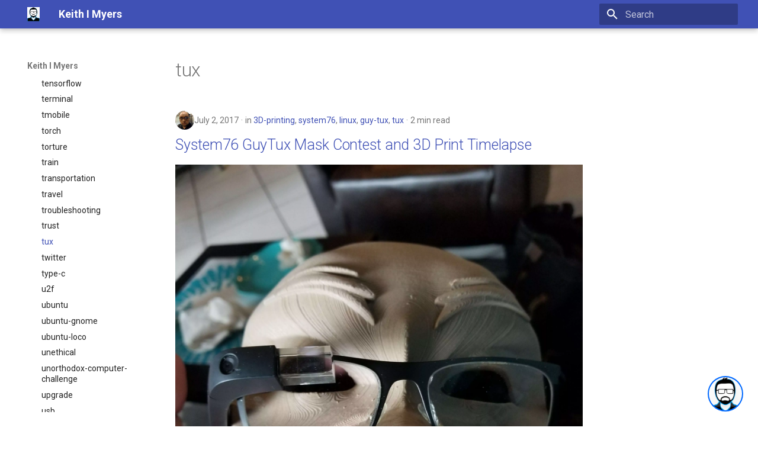

--- FILE ---
content_type: text/html; charset=utf-8
request_url: https://kmyers.me/blog/category/tux/
body_size: 13453
content:

<!doctype html>
<html lang="en" class="no-js">
  <head>
    
      <meta charset="utf-8">
      <meta name="viewport" content="width=device-width,initial-scale=1">
      
      
      
        <link rel="canonical" href="https://KMyers.me/blog/category/tux/">
      
      
        <link rel="prev" href="../trust/">
      
      
        <link rel="next" href="../twitter/">
      
      
        
      
      
      <link rel="icon" href="../../../assets/favicon.ico">
      <meta name="generator" content="mkdocs-1.6.1, mkdocs-material-9.7.0+insiders-4.53.17">
    
    
      
        <title>tux - Keith I Myers</title>
      
    
    
      <link rel="stylesheet" href="../../../assets/stylesheets/main.22cc1d52.min.css">
      
        
        <link rel="stylesheet" href="../../../assets/stylesheets/palette.ab4e12ef.min.css">
      
      
  
  
    
      
      
    
  
    
      
      
    
  
    
      
      
    
  
    
      
      
    
  
    
      
      
    
  
    
      
      
    
  
    
      
      
    
  
    
      
      
    
  
    
      
      
    
  
    
      
      
    
  
    
      
      
    
  
    
      
      
    
  
  
  <style>:root{--md-admonition-icon--note:url('data:image/svg+xml;charset=utf-8,%3Csvg%20xmlns%3D%22http%3A//www.w3.org/2000/svg%22%20viewBox%3D%220%200%20448%20512%22%3E%3C%21--%21%20Font%20Awesome%20Free%207.0.1%20by%20%40fontawesome%20-%20https%3A//fontawesome.com%20License%20-%20https%3A//fontawesome.com/license/free%20%28Icons%3A%20CC%20BY%204.0%2C%20Fonts%3A%20SIL%20OFL%201.1%2C%20Code%3A%20MIT%20License%29%20Copyright%202025%20Fonticons%2C%20Inc.--%3E%3Cpath%20d%3D%22M64%20480c-35.3%200-64-28.7-64-64V96c0-35.3%2028.7-64%2064-64h320c35.3%200%2064%2028.7%2064%2064v213.5c0%2017-6.7%2033.3-18.7%2045.3L322.7%20461.3c-12%2012-28.3%2018.7-45.3%2018.7zm325.5-176H296c-13.3%200-24%2010.7-24%2024v93.5z%22/%3E%3C/svg%3E');--md-admonition-icon--abstract:url('data:image/svg+xml;charset=utf-8,%3Csvg%20xmlns%3D%22http%3A//www.w3.org/2000/svg%22%20viewBox%3D%220%200%20448%20512%22%3E%3C%21--%21%20Font%20Awesome%20Free%207.0.1%20by%20%40fontawesome%20-%20https%3A//fontawesome.com%20License%20-%20https%3A//fontawesome.com/license/free%20%28Icons%3A%20CC%20BY%204.0%2C%20Fonts%3A%20SIL%20OFL%201.1%2C%20Code%3A%20MIT%20License%29%20Copyright%202025%20Fonticons%2C%20Inc.--%3E%3Cpath%20d%3D%22M384%20512H96c-53%200-96-43-96-96V96C0%2043%2043%200%2096%200h304c26.5%200%2048%2021.5%2048%2048v288c0%2020.9-13.4%2038.7-32%2045.3V448c17.7%200%2032%2014.3%2032%2032s-14.3%2032-32%2032zM96%20384c-17.7%200-32%2014.3-32%2032s14.3%2032%2032%2032h256v-64zm32-232c0%2013.3%2010.7%2024%2024%2024h176c13.3%200%2024-10.7%2024-24s-10.7-24-24-24H152c-13.3%200-24%2010.7-24%2024m24%2072c-13.3%200-24%2010.7-24%2024s10.7%2024%2024%2024h176c13.3%200%2024-10.7%2024-24s-10.7-24-24-24z%22/%3E%3C/svg%3E');--md-admonition-icon--info:url('data:image/svg+xml;charset=utf-8,%3Csvg%20xmlns%3D%22http%3A//www.w3.org/2000/svg%22%20viewBox%3D%220%200%20512%20512%22%3E%3C%21--%21%20Font%20Awesome%20Free%207.0.1%20by%20%40fontawesome%20-%20https%3A//fontawesome.com%20License%20-%20https%3A//fontawesome.com/license/free%20%28Icons%3A%20CC%20BY%204.0%2C%20Fonts%3A%20SIL%20OFL%201.1%2C%20Code%3A%20MIT%20License%29%20Copyright%202025%20Fonticons%2C%20Inc.--%3E%3Cpath%20d%3D%22M256%20512a256%20256%200%201%200%200-512%20256%20256%200%201%200%200%20512m-32-352a32%2032%200%201%201%2064%200%2032%2032%200%201%201-64%200m-8%2064h48c13.3%200%2024%2010.7%2024%2024v88h8c13.3%200%2024%2010.7%2024%2024s-10.7%2024-24%2024h-80c-13.3%200-24-10.7-24-24s10.7-24%2024-24h24v-64h-24c-13.3%200-24-10.7-24-24s10.7-24%2024-24%22/%3E%3C/svg%3E');--md-admonition-icon--tip:url('data:image/svg+xml;charset=utf-8,%3Csvg%20xmlns%3D%22http%3A//www.w3.org/2000/svg%22%20viewBox%3D%220%200%20512%20512%22%3E%3C%21--%21%20Font%20Awesome%20Free%207.0.1%20by%20%40fontawesome%20-%20https%3A//fontawesome.com%20License%20-%20https%3A//fontawesome.com/license/free%20%28Icons%3A%20CC%20BY%204.0%2C%20Fonts%3A%20SIL%20OFL%201.1%2C%20Code%3A%20MIT%20License%29%20Copyright%202025%20Fonticons%2C%20Inc.--%3E%3Cpath%20d%3D%22M461.2%2018.9C472.7%2024%20480%2035.4%20480%2048v416c0%2012.6-7.3%2024-18.8%2029.1s-24.8%203.2-34.3-5.1l-46.6-40.7c-43.6-38.1-98.7-60.3-156.4-63V480c0%2017.7-14.3%2032-32%2032h-32c-17.7%200-32-14.3-32-32v-96C57.3%20384%200%20326.7%200%20256s57.3-128%20128-128h84.5c61.8-.2%20121.4-22.7%20167.9-63.3L427%2024c9.4-8.3%2022.9-10.2%2034.3-5.1zM224%20320v.2c70.3%202.7%20137.8%2028.5%20192%2073.4V118.3c-54.2%2044.9-121.7%2070.7-192%2073.4z%22/%3E%3C/svg%3E');--md-admonition-icon--success:url('data:image/svg+xml;charset=utf-8,%3Csvg%20xmlns%3D%22http%3A//www.w3.org/2000/svg%22%20viewBox%3D%220%200%20448%20512%22%3E%3C%21--%21%20Font%20Awesome%20Free%207.0.1%20by%20%40fontawesome%20-%20https%3A//fontawesome.com%20License%20-%20https%3A//fontawesome.com/license/free%20%28Icons%3A%20CC%20BY%204.0%2C%20Fonts%3A%20SIL%20OFL%201.1%2C%20Code%3A%20MIT%20License%29%20Copyright%202025%20Fonticons%2C%20Inc.--%3E%3Cpath%20d%3D%22M434.8%2070.1c14.3%2010.4%2017.5%2030.4%207.1%2044.7l-256%20352c-5.5%207.6-14%2012.3-23.4%2013.1s-18.5-2.7-25.1-9.3l-128-128c-12.5-12.5-12.5-32.8%200-45.3s32.8-12.5%2045.3%200l101.5%20101.5%20234-321.7c10.4-14.3%2030.4-17.5%2044.7-7.1z%22/%3E%3C/svg%3E');--md-admonition-icon--question:url('data:image/svg+xml;charset=utf-8,%3Csvg%20xmlns%3D%22http%3A//www.w3.org/2000/svg%22%20viewBox%3D%220%200%20512%20512%22%3E%3C%21--%21%20Font%20Awesome%20Free%207.0.1%20by%20%40fontawesome%20-%20https%3A//fontawesome.com%20License%20-%20https%3A//fontawesome.com/license/free%20%28Icons%3A%20CC%20BY%204.0%2C%20Fonts%3A%20SIL%20OFL%201.1%2C%20Code%3A%20MIT%20License%29%20Copyright%202025%20Fonticons%2C%20Inc.--%3E%3Cpath%20d%3D%22M256%20512a256%20256%200%201%200%200-512%20256%20256%200%201%200%200%20512m0-336c-17.7%200-32%2014.3-32%2032%200%2013.3-10.7%2024-24%2024s-24-10.7-24-24c0-44.2%2035.8-80%2080-80s80%2035.8%2080%2080c0%2047.2-36%2067.2-56%2074.5v3.8c0%2013.3-10.7%2024-24%2024s-24-10.7-24-24v-8.1c0-20.5%2014.8-35.2%2030.1-40.2%206.4-2.1%2013.2-5.5%2018.2-10.3%204.3-4.2%207.7-10%207.7-19.6%200-17.7-14.3-32-32-32zm-32%20192a32%2032%200%201%201%2064%200%2032%2032%200%201%201-64%200%22/%3E%3C/svg%3E');--md-admonition-icon--warning:url('data:image/svg+xml;charset=utf-8,%3Csvg%20xmlns%3D%22http%3A//www.w3.org/2000/svg%22%20viewBox%3D%220%200%20512%20512%22%3E%3C%21--%21%20Font%20Awesome%20Free%207.0.1%20by%20%40fontawesome%20-%20https%3A//fontawesome.com%20License%20-%20https%3A//fontawesome.com/license/free%20%28Icons%3A%20CC%20BY%204.0%2C%20Fonts%3A%20SIL%20OFL%201.1%2C%20Code%3A%20MIT%20License%29%20Copyright%202025%20Fonticons%2C%20Inc.--%3E%3Cpath%20d%3D%22M256%200c14.7%200%2028.2%208.1%2035.2%2021l216%20400c6.7%2012.4%206.4%2027.4-.8%2039.5S486.1%20480%20472%20480H40c-14.1%200-27.2-7.4-34.4-19.5s-7.5-27.1-.8-39.5l216-400c7-12.9%2020.5-21%2035.2-21m0%20352a32%2032%200%201%200%200%2064%2032%2032%200%201%200%200-64m0-192c-18.2%200-32.7%2015.5-31.4%2033.7l7.4%20104c.9%2012.5%2011.4%2022.3%2023.9%2022.3%2012.6%200%2023-9.7%2023.9-22.3l7.4-104c1.3-18.2-13.1-33.7-31.4-33.7z%22/%3E%3C/svg%3E');--md-admonition-icon--failure:url('data:image/svg+xml;charset=utf-8,%3Csvg%20xmlns%3D%22http%3A//www.w3.org/2000/svg%22%20viewBox%3D%220%200%20576%20512%22%3E%3C%21--%21%20Font%20Awesome%20Free%207.0.1%20by%20%40fontawesome%20-%20https%3A//fontawesome.com%20License%20-%20https%3A//fontawesome.com/license/free%20%28Icons%3A%20CC%20BY%204.0%2C%20Fonts%3A%20SIL%20OFL%201.1%2C%20Code%3A%20MIT%20License%29%20Copyright%202025%20Fonticons%2C%20Inc.--%3E%3Cpath%20d%3D%22M480-16c6.9%200%2013%204.4%2015.2%2010.9l13.5%2040.4%2040.4%2013.5C555.6%2051%20560%2057.1%20560%2064s-4.4%2013-10.9%2015.2l-40.4%2013.5-13.5%2040.4c-2.2%206.5-8.3%2010.9-15.2%2010.9s-13-4.4-15.2-10.9l-13.5-40.4-40.4-13.5C404.4%2077%20400%2070.9%20400%2064s4.4-13%2010.9-15.2l40.4-13.5%2013.5-40.4C467-11.6%20473.1-16%20480-16M321.4%2097.4c12.5-12.5%2032.8-12.5%2045.3%200l80%2080c12.5%2012.5%2012.5%2032.8%200%2045.3l-10.9%2010.9c7.9%2022%2012.2%2045.7%2012.2%2070.5%200%20114.9-93.1%20208-208%20208S32%20418.9%2032%20304%20125.1%2096%20240%2096c24.7%200%2048.5%204.3%2070.5%2012.3zM144%20304c0-53%2043-96%2096-96%2013.3%200%2024-10.7%2024-24s-10.7-24-24-24c-79.5%200-144%2064.5-144%20144%200%2013.3%2010.7%2024%2024%2024s24-10.7%2024-24%22/%3E%3C/svg%3E');--md-admonition-icon--danger:url('data:image/svg+xml;charset=utf-8,%3Csvg%20xmlns%3D%22http%3A//www.w3.org/2000/svg%22%20viewBox%3D%220%200%20512%20512%22%3E%3C%21--%21%20Font%20Awesome%20Free%207.0.1%20by%20%40fontawesome%20-%20https%3A//fontawesome.com%20License%20-%20https%3A//fontawesome.com/license/free%20%28Icons%3A%20CC%20BY%204.0%2C%20Fonts%3A%20SIL%20OFL%201.1%2C%20Code%3A%20MIT%20License%29%20Copyright%202025%20Fonticons%2C%20Inc.--%3E%3Cpath%20d%3D%22M416%20427.4c58.5-44%2096-111.6%2096-187.4C512%20107.5%20397.4%200%20256%200S0%20107.5%200%20240c0%2075.8%2037.5%20143.4%2096%20187.4V464c0%2026.5%2021.5%2048%2048%2048h32v-40c0-13.3%2010.7-24%2024-24s24%2010.7%2024%2024v40h64v-40c0-13.3%2010.7-24%2024-24s24%2010.7%2024%2024v40h32c26.5%200%2048-21.5%2048-48zM96%20256a64%2064%200%201%201%20128%200%2064%2064%200%201%201-128%200m256-64a64%2064%200%201%201%200%20128%2064%2064%200%201%201%200-128%22/%3E%3C/svg%3E');--md-admonition-icon--bug:url('data:image/svg+xml;charset=utf-8,%3Csvg%20xmlns%3D%22http%3A//www.w3.org/2000/svg%22%20viewBox%3D%220%200%20640%20512%22%3E%3C%21--%21%20Font%20Awesome%20Free%207.0.1%20by%20%40fontawesome%20-%20https%3A//fontawesome.com%20License%20-%20https%3A//fontawesome.com/license/free%20%28Icons%3A%20CC%20BY%204.0%2C%20Fonts%3A%20SIL%20OFL%201.1%2C%20Code%3A%20MIT%20License%29%20Copyright%202025%20Fonticons%2C%20Inc.--%3E%3Cpath%20d%3D%22M352%200c0-17.7-14.3-32-32-32s-32%2014.3-32%2032v64h-96c-53%200-96%2043-96%2096v224c0%2053%2043%2096%2096%2096h256c53%200%2096-43%2096-96V160c0-53-43-96-96-96h-96zM160%20368c0-13.3%2010.7-24%2024-24h32c13.3%200%2024%2010.7%2024%2024s-10.7%2024-24%2024h-32c-13.3%200-24-10.7-24-24m120%200c0-13.3%2010.7-24%2024-24h32c13.3%200%2024%2010.7%2024%2024s-10.7%2024-24%2024h-32c-13.3%200-24-10.7-24-24m120%200c0-13.3%2010.7-24%2024-24h32c13.3%200%2024%2010.7%2024%2024s-10.7%2024-24%2024h-32c-13.3%200-24-10.7-24-24M224%20176a48%2048%200%201%201%200%2096%2048%2048%200%201%201%200-96m144%2048a48%2048%200%201%201%2096%200%2048%2048%200%201%201-96%200m-304%200c0-17.7-14.3-32-32-32S0%20206.3%200%20224v96c0%2017.7%2014.3%2032%2032%2032s32-14.3%2032-32zm544-32c-17.7%200-32%2014.3-32%2032v96c0%2017.7%2014.3%2032%2032%2032s32-14.3%2032-32v-96c0-17.7-14.3-32-32-32%22/%3E%3C/svg%3E');--md-admonition-icon--example:url('data:image/svg+xml;charset=utf-8,%3Csvg%20xmlns%3D%22http%3A//www.w3.org/2000/svg%22%20viewBox%3D%220%200%20448%20512%22%3E%3C%21--%21%20Font%20Awesome%20Free%207.0.1%20by%20%40fontawesome%20-%20https%3A//fontawesome.com%20License%20-%20https%3A//fontawesome.com/license/free%20%28Icons%3A%20CC%20BY%204.0%2C%20Fonts%3A%20SIL%20OFL%201.1%2C%20Code%3A%20MIT%20License%29%20Copyright%202025%20Fonticons%2C%20Inc.--%3E%3Cpath%20d%3D%22M288%200H128c-17.7%200-32%2014.3-32%2032s14.3%2032%2032%2032v151.5L7.5%20426.3C2.6%20435%200%20444.7%200%20454.7%200%20486.4%2025.6%20512%2057.3%20512h333.4c31.6%200%2057.3-25.6%2057.3-57.3%200-10-2.6-19.8-7.5-28.4L320%20215.5V64c17.7%200%2032-14.3%2032-32S337.7%200%20320%200zm-96%20215.5V64h64v151.5c0%2011.1%202.9%2022.1%208.4%2031.8L306%20320H142l41.6-72.7c5.5-9.7%208.4-20.6%208.4-31.8%22/%3E%3C/svg%3E');--md-admonition-icon--quote:url('data:image/svg+xml;charset=utf-8,%3Csvg%20xmlns%3D%22http%3A//www.w3.org/2000/svg%22%20viewBox%3D%220%200%20448%20512%22%3E%3C%21--%21%20Font%20Awesome%20Free%207.0.1%20by%20%40fontawesome%20-%20https%3A//fontawesome.com%20License%20-%20https%3A//fontawesome.com/license/free%20%28Icons%3A%20CC%20BY%204.0%2C%20Fonts%3A%20SIL%20OFL%201.1%2C%20Code%3A%20MIT%20License%29%20Copyright%202025%20Fonticons%2C%20Inc.--%3E%3Cpath%20d%3D%22M0%20216C0%20149.7%2053.7%2096%20120%2096h8c17.7%200%2032%2014.3%2032%2032s-14.3%2032-32%2032h-8c-30.9%200-56%2025.1-56%2056v8h64c35.3%200%2064%2028.7%2064%2064v64c0%2035.3-28.7%2064-64%2064H64c-35.3%200-64-28.7-64-64zm256%200c0-66.3%2053.7-120%20120-120h8c17.7%200%2032%2014.3%2032%2032s-14.3%2032-32%2032h-8c-30.9%200-56%2025.1-56%2056v8h64c35.3%200%2064%2028.7%2064%2064v64c0%2035.3-28.7%2064-64%2064h-64c-35.3%200-64-28.7-64-64z%22/%3E%3C/svg%3E');}</style>



    
    
      
    
    
      
        
        
        <link rel="preconnect" href="https://fonts.gstatic.com" crossorigin>
        <link rel="stylesheet" href="https://fonts.googleapis.com/css?family=Roboto:300,300i,400,400i,700,700i%7CRoboto+Mono:400,400i,700,700i&display=fallback">
        <style>:root{--md-text-font:"Roboto";--md-code-font:"Roboto Mono"}</style>
      
    
    
      <link rel="stylesheet" href="../../../stylesheets/extra.css">
    
    <script type="c057462707dfbb2cd2c2086d-text/javascript">__md_scope=new URL("../../..",location),__md_hash=e=>[...e].reduce(((e,_)=>(e<<5)-e+_.charCodeAt(0)),0),__md_get=(e,_=localStorage,t=__md_scope)=>JSON.parse(_.getItem(t.pathname+"."+e)),__md_set=(e,_,t=localStorage,a=__md_scope)=>{try{t.setItem(a.pathname+"."+e,JSON.stringify(_))}catch(e){}}</script>
    
      

    
    
<script src="https://app.bot-deploy.com/js/chat_plugin.js" data-bot-id="33872" type="c057462707dfbb2cd2c2086d-text/javascript"></script>
  <!-- Google tag (gtag.js) -->
  <script async src="https://www.googletagmanager.com/gtag/js?id=G-53RTKQTG12" type="c057462707dfbb2cd2c2086d-text/javascript"></script>
  <script type="c057462707dfbb2cd2c2086d-text/javascript">
    window.dataLayer = window.dataLayer || [];
      function gtag(){dataLayer.push(arguments);}
        gtag('js', new Date());

          gtag('config', 'G-53RTKQTG12');
          </script>

  </head>
  
  
    
    
      
    
    
    
    
    <body dir="ltr" data-md-color-scheme="default" data-md-color-primary="indigo" data-md-color-accent="indigo">
  
    
    <input class="md-toggle" data-md-toggle="drawer" type="checkbox" id="__drawer" autocomplete="off">
    <input class="md-toggle" data-md-toggle="search" type="checkbox" id="__search" autocomplete="off">
    <label class="md-overlay" for="__drawer"></label>
    <div data-md-component="skip">
      
        
        <a href="#tux" class="md-skip">
          Skip to content
        </a>
      
    </div>
    <div data-md-component="announce">
      
    </div>
    
    
      

  

<header class="md-header md-header--shadow" data-md-component="header">
  <nav class="md-header__inner md-grid" aria-label="Header">
    <a href="https://kmyers.me" title="Keith I Myers" class="md-header__button md-logo" aria-label="Keith I Myers" data-md-component="logo">
      
  <img src="../../../assets/avatar.webp" alt="logo">

    </a>
    <label class="md-header__button md-icon" for="__drawer">
      
      <svg xmlns="http://www.w3.org/2000/svg" viewBox="0 0 24 24"><path d="M3 6h18v2H3zm0 5h18v2H3zm0 5h18v2H3z"/></svg>
    </label>
    <div class="md-header__title" data-md-component="header-title">
      <div class="md-header__ellipsis">
        <div class="md-header__topic">
          <span class="md-ellipsis">
            Keith I Myers
          </span>
        </div>
        <div class="md-header__topic" data-md-component="header-topic">
          <span class="md-ellipsis">
            
              tux
            
          </span>
        </div>
      </div>
    </div>
    
      
        <form class="md-header__option" data-md-component="palette">
  
    
    
    
    <input class="md-option" data-md-color-media="(prefers-color-scheme)" data-md-color-scheme="default" data-md-color-primary="indigo" data-md-color-accent="indigo"  aria-label="Switch to light mode"  type="radio" name="__palette" id="__palette_0">
    
      <label class="md-header__button md-icon" title="Switch to light mode" for="__palette_1" hidden>
        <svg xmlns="http://www.w3.org/2000/svg" viewBox="0 0 24 24"><path d="m14.3 16-.7-2h-3.2l-.7 2H7.8L11 7h2l3.2 9zM20 8.69V4h-4.69L12 .69 8.69 4H4v4.69L.69 12 4 15.31V20h4.69L12 23.31 15.31 20H20v-4.69L23.31 12zm-9.15 3.96h2.3L12 9z"/></svg>
      </label>
    
  
    
    
    
    <input class="md-option" data-md-color-media="(prefers-color-scheme: white)" data-md-color-scheme="default" data-md-color-primary="indigo" data-md-color-accent="indigo"  aria-label="Switch to dark mode"  type="radio" name="__palette" id="__palette_1">
    
      <label class="md-header__button md-icon" title="Switch to dark mode" for="__palette_2" hidden>
        <svg xmlns="http://www.w3.org/2000/svg" viewBox="0 0 24 24"><path d="M12 8a4 4 0 0 0-4 4 4 4 0 0 0 4 4 4 4 0 0 0 4-4 4 4 0 0 0-4-4m0 10a6 6 0 0 1-6-6 6 6 0 0 1 6-6 6 6 0 0 1 6 6 6 6 0 0 1-6 6m8-9.31V4h-4.69L12 .69 8.69 4H4v4.69L.69 12 4 15.31V20h4.69L12 23.31 15.31 20H20v-4.69L23.31 12z"/></svg>
      </label>
    
  
    
    
    
    <input class="md-option" data-md-color-media="(prefers-color-scheme: dark)" data-md-color-scheme="slate" data-md-color-primary="indigo" data-md-color-accent="indigo"  aria-label="Switch to system preference"  type="radio" name="__palette" id="__palette_2">
    
      <label class="md-header__button md-icon" title="Switch to system preference" for="__palette_0" hidden>
        <svg xmlns="http://www.w3.org/2000/svg" viewBox="0 0 24 24"><path d="M12 18c-.89 0-1.74-.2-2.5-.55C11.56 16.5 13 14.42 13 12s-1.44-4.5-3.5-5.45C10.26 6.2 11.11 6 12 6a6 6 0 0 1 6 6 6 6 0 0 1-6 6m8-9.31V4h-4.69L12 .69 8.69 4H4v4.69L.69 12 4 15.31V20h4.69L12 23.31 15.31 20H20v-4.69L23.31 12z"/></svg>
      </label>
    
  
</form>
      
    
    
      <script type="c057462707dfbb2cd2c2086d-text/javascript">var palette=__md_get("__palette");if(palette&&palette.color){if("(prefers-color-scheme)"===palette.color.media){var media=matchMedia("(prefers-color-scheme: light)"),input=document.querySelector(media.matches?"[data-md-color-media='(prefers-color-scheme: light)']":"[data-md-color-media='(prefers-color-scheme: dark)']");palette.color.media=input.getAttribute("data-md-color-media"),palette.color.scheme=input.getAttribute("data-md-color-scheme"),palette.color.primary=input.getAttribute("data-md-color-primary"),palette.color.accent=input.getAttribute("data-md-color-accent")}for(var[key,value]of Object.entries(palette.color))document.body.setAttribute("data-md-color-"+key,value)}</script>
    
    
    
      
      
        <label class="md-header__button md-icon" for="__search">
          
          <svg xmlns="http://www.w3.org/2000/svg" viewBox="0 0 24 24"><path d="M9.5 3A6.5 6.5 0 0 1 16 9.5c0 1.61-.59 3.09-1.56 4.23l.27.27h.79l5 5-1.5 1.5-5-5v-.79l-.27-.27A6.52 6.52 0 0 1 9.5 16 6.5 6.5 0 0 1 3 9.5 6.5 6.5 0 0 1 9.5 3m0 2C7 5 5 7 5 9.5S7 14 9.5 14 14 12 14 9.5 12 5 9.5 5"/></svg>
        </label>
        <div class="md-search" data-md-component="search" role="dialog">
  <label class="md-search__overlay" for="__search"></label>
  <div class="md-search__inner" role="search">
    <form class="md-search__form" name="search">
      <input type="text" class="md-search__input" name="query" aria-label="Search" placeholder="Search" autocapitalize="off" autocorrect="off" autocomplete="off" spellcheck="false" data-md-component="search-query" required>
      <label class="md-search__icon md-icon" for="__search">
        
        <svg xmlns="http://www.w3.org/2000/svg" viewBox="0 0 24 24"><path d="M9.5 3A6.5 6.5 0 0 1 16 9.5c0 1.61-.59 3.09-1.56 4.23l.27.27h.79l5 5-1.5 1.5-5-5v-.79l-.27-.27A6.52 6.52 0 0 1 9.5 16 6.5 6.5 0 0 1 3 9.5 6.5 6.5 0 0 1 9.5 3m0 2C7 5 5 7 5 9.5S7 14 9.5 14 14 12 14 9.5 12 5 9.5 5"/></svg>
        
        <svg xmlns="http://www.w3.org/2000/svg" viewBox="0 0 24 24"><path d="M20 11v2H8l5.5 5.5-1.42 1.42L4.16 12l7.92-7.92L13.5 5.5 8 11z"/></svg>
      </label>
      <nav class="md-search__options" aria-label="Search">
        
        <button type="reset" class="md-search__icon md-icon" title="Clear" aria-label="Clear" tabindex="-1">
          
          <svg xmlns="http://www.w3.org/2000/svg" viewBox="0 0 24 24"><path d="M19 6.41 17.59 5 12 10.59 6.41 5 5 6.41 10.59 12 5 17.59 6.41 19 12 13.41 17.59 19 19 17.59 13.41 12z"/></svg>
        </button>
      </nav>
      
    </form>
    <div class="md-search__output">
      <div class="md-search__scrollwrap" tabindex="0" data-md-scrollfix>
        <div class="md-search-result" data-md-component="search-result">
          <div class="md-search-result__meta">
            Initializing search
          </div>
          <ol class="md-search-result__list" role="presentation"></ol>
        </div>
      </div>
    </div>
  </div>
</div>
      
    
    
  </nav>
  
</header>
    
    <div class="md-container" data-md-component="container">
      
      
        
          
        
      
      <main class="md-main" data-md-component="main">
        <div class="md-main__inner md-grid">
          
            
              
              <div class="md-sidebar md-sidebar--primary" data-md-component="sidebar" data-md-type="navigation" >
                <div class="md-sidebar__scrollwrap">
                  <div class="md-sidebar__inner">
                    



<nav class="md-nav md-nav--primary" aria-label="Navigation" data-md-level="0">
  <label class="md-nav__title" for="__drawer">
    <a href="https://kmyers.me" title="Keith I Myers" class="md-nav__button md-logo" aria-label="Keith I Myers" data-md-component="logo">
      
  <img src="../../../assets/avatar.webp" alt="logo">

    </a>
    Keith I Myers
  </label>
  
  <ul class="md-nav__list" data-md-scrollfix>
    
      
      
  
  
    
  
  
  
    
    
      
        
          
        
      
        
      
        
      
    
    
    
    
    <li class="md-nav__item md-nav__item--active md-nav__item--nested">
      
        
        
        <input class="md-nav__toggle md-toggle " type="checkbox" id="__nav_1" checked>
        
          
          <div class="md-nav__link md-nav__container">
            <a href="../../" class="md-nav__link ">
              
  
  
  <span class="md-ellipsis">
    
  
    Blog
  

    
  </span>
  
  

            </a>
            
              
              <label class="md-nav__link " for="__nav_1" id="__nav_1_label" tabindex="0">
                <span class="md-nav__icon md-icon"></span>
              </label>
            
          </div>
        
        <nav class="md-nav" data-md-level="1" aria-labelledby="__nav_1_label" aria-expanded="true">
          <label class="md-nav__title" for="__nav_1">
            <span class="md-nav__icon md-icon"></span>
            
  
    Blog
  

          </label>
          <ul class="md-nav__list" data-md-scrollfix>
            
              
            
              
                
  
  
  
  
    
    
      
        
      
        
      
        
      
        
      
        
      
        
      
        
      
        
      
        
      
        
      
        
      
        
      
    
    
    
    
    <li class="md-nav__item md-nav__item--nested">
      
        
        
        <input class="md-nav__toggle md-toggle " type="checkbox" id="__nav_1_2" >
        
          
          <label class="md-nav__link" for="__nav_1_2" id="__nav_1_2_label" tabindex="0">
            
  
  
  <span class="md-ellipsis">
    
  
    Archive
  

    
  </span>
  
  

            <span class="md-nav__icon md-icon"></span>
          </label>
        
        <nav class="md-nav" data-md-level="2" aria-labelledby="__nav_1_2_label" aria-expanded="false">
          <label class="md-nav__title" for="__nav_1_2">
            <span class="md-nav__icon md-icon"></span>
            
  
    Archive
  

          </label>
          <ul class="md-nav__list" data-md-scrollfix>
            
              
                
  
  
  
    
  
  
    <li class="md-nav__item">
      <a href="../../archive/2025/" class="md-nav__link">
        
  
  
  <span class="md-ellipsis">
    
  
    2025
  

    
  </span>
  
  

      </a>
    </li>
  

              
            
              
                
  
  
  
    
  
  
    <li class="md-nav__item">
      <a href="../../archive/2024/" class="md-nav__link">
        
  
  
  <span class="md-ellipsis">
    
  
    2024
  

    
  </span>
  
  

      </a>
    </li>
  

              
            
              
                
  
  
  
    
  
  
    <li class="md-nav__item">
      <a href="../../archive/2023/" class="md-nav__link">
        
  
  
  <span class="md-ellipsis">
    
  
    2023
  

    
  </span>
  
  

      </a>
    </li>
  

              
            
              
                
  
  
  
    
  
  
    <li class="md-nav__item">
      <a href="../../archive/2022/" class="md-nav__link">
        
  
  
  <span class="md-ellipsis">
    
  
    2022
  

    
  </span>
  
  

      </a>
    </li>
  

              
            
              
                
  
  
  
    
  
  
    <li class="md-nav__item">
      <a href="../../archive/2021/" class="md-nav__link">
        
  
  
  <span class="md-ellipsis">
    
  
    2021
  

    
  </span>
  
  

      </a>
    </li>
  

              
            
              
                
  
  
  
    
  
  
    <li class="md-nav__item">
      <a href="../../archive/2020/" class="md-nav__link">
        
  
  
  <span class="md-ellipsis">
    
  
    2020
  

    
  </span>
  
  

      </a>
    </li>
  

              
            
              
                
  
  
  
    
  
  
    <li class="md-nav__item">
      <a href="../../archive/2019/" class="md-nav__link">
        
  
  
  <span class="md-ellipsis">
    
  
    2019
  

    
  </span>
  
  

      </a>
    </li>
  

              
            
              
                
  
  
  
    
  
  
    <li class="md-nav__item">
      <a href="../../archive/2018/" class="md-nav__link">
        
  
  
  <span class="md-ellipsis">
    
  
    2018
  

    
  </span>
  
  

      </a>
    </li>
  

              
            
              
                
  
  
  
    
  
  
    <li class="md-nav__item">
      <a href="../../archive/2017/" class="md-nav__link">
        
  
  
  <span class="md-ellipsis">
    
  
    2017
  

    
  </span>
  
  

      </a>
    </li>
  

              
            
              
                
  
  
  
    
  
  
    <li class="md-nav__item">
      <a href="../../archive/2016/" class="md-nav__link">
        
  
  
  <span class="md-ellipsis">
    
  
    2016
  

    
  </span>
  
  

      </a>
    </li>
  

              
            
              
                
  
  
  
    
  
  
    <li class="md-nav__item">
      <a href="../../archive/2015/" class="md-nav__link">
        
  
  
  <span class="md-ellipsis">
    
  
    2015
  

    
  </span>
  
  

      </a>
    </li>
  

              
            
              
                
  
  
  
    
  
  
    <li class="md-nav__item">
      <a href="../../archive/2014/" class="md-nav__link">
        
  
  
  <span class="md-ellipsis">
    
  
    2014
  

    
  </span>
  
  

      </a>
    </li>
  

              
            
          </ul>
        </nav>
      
    </li>
  

              
            
              
                
  
  
    
  
  
  
    
    
      
        
      
        
      
        
      
        
      
        
      
        
      
        
      
        
      
        
      
        
      
        
      
        
      
        
      
        
      
        
      
        
      
        
      
        
      
        
      
        
      
        
      
        
      
        
      
        
      
        
      
        
      
        
      
        
      
        
      
        
      
        
      
        
      
        
      
        
      
        
      
        
      
        
      
        
      
        
      
        
      
        
      
        
      
        
      
        
      
        
      
        
      
        
      
        
      
        
      
        
      
        
      
        
      
        
      
        
      
        
      
        
      
        
      
        
      
        
      
        
      
        
      
        
      
        
      
        
      
        
      
        
      
        
      
        
      
        
      
        
      
        
      
        
      
        
      
        
      
        
      
        
      
        
      
        
      
        
      
        
      
        
      
        
      
        
      
        
      
        
      
        
      
        
      
        
      
        
      
        
      
        
      
        
      
        
      
        
      
        
      
        
      
        
      
        
      
        
      
        
      
        
      
        
      
        
      
        
      
        
      
        
      
        
      
        
      
        
      
        
      
        
      
        
      
        
      
        
      
        
      
        
      
        
      
        
      
        
      
        
      
        
      
        
      
        
      
        
      
        
      
        
      
        
      
        
      
        
      
        
      
        
      
        
      
        
      
        
      
        
      
        
      
        
      
        
      
        
      
        
      
        
      
        
      
        
      
        
      
        
      
        
      
        
      
        
      
        
      
        
      
        
      
        
      
        
      
        
      
        
      
        
      
        
      
        
      
        
      
        
      
        
      
        
      
        
      
        
      
        
      
        
      
        
      
        
      
        
      
        
      
        
      
        
      
        
      
        
      
        
      
        
      
        
      
        
      
        
      
        
      
        
      
        
      
        
      
        
      
        
      
        
      
        
      
        
      
        
      
        
      
        
      
        
      
        
      
        
      
        
      
        
      
        
      
        
      
        
      
        
      
        
      
        
      
        
      
        
      
        
      
        
      
        
      
        
      
        
      
        
      
        
      
        
      
        
      
        
      
        
      
        
      
        
      
        
      
        
      
        
      
        
      
        
      
        
      
        
      
        
      
        
      
        
      
        
      
        
      
        
      
        
      
        
      
        
      
        
      
        
      
        
      
        
      
        
      
        
      
        
      
        
      
        
      
        
      
        
      
        
      
        
      
        
      
        
      
        
      
        
      
        
      
        
      
        
      
        
      
        
      
        
      
        
      
        
      
        
      
        
      
        
      
        
      
        
      
        
      
        
      
        
      
        
      
        
      
        
      
        
      
        
      
        
      
        
      
        
      
        
      
        
      
        
      
        
      
        
      
        
      
        
      
        
      
        
      
        
      
        
      
        
      
        
      
        
      
        
      
        
      
        
      
        
      
        
      
        
      
        
      
        
      
        
      
        
      
        
      
        
      
        
      
        
      
        
      
        
      
        
      
        
      
        
      
        
      
        
      
        
      
        
      
        
      
        
      
        
      
        
      
        
      
        
      
        
      
        
      
        
      
        
      
        
      
        
      
        
      
        
      
        
      
        
      
        
      
        
      
        
      
        
      
        
      
        
      
        
      
        
      
        
      
        
      
        
      
        
      
        
      
        
      
        
      
        
      
        
      
        
      
        
      
        
      
        
      
        
      
        
      
        
      
        
      
        
      
        
      
        
      
        
      
        
      
        
      
        
      
        
      
    
    
    
    
    <li class="md-nav__item md-nav__item--active md-nav__item--nested">
      
        
        
        <input class="md-nav__toggle md-toggle " type="checkbox" id="__nav_1_3" checked>
        
          
          <label class="md-nav__link" for="__nav_1_3" id="__nav_1_3_label" tabindex="0">
            
  
  
  <span class="md-ellipsis">
    
  
    Categories
  

    
  </span>
  
  

            <span class="md-nav__icon md-icon"></span>
          </label>
        
        <nav class="md-nav" data-md-level="2" aria-labelledby="__nav_1_3_label" aria-expanded="true">
          <label class="md-nav__title" for="__nav_1_3">
            <span class="md-nav__icon md-icon"></span>
            
  
    Categories
  

          </label>
          <ul class="md-nav__list" data-md-scrollfix>
            
              
                
  
  
  
    
  
  
    <li class="md-nav__item">
      <a href="../3d-printing/" class="md-nav__link">
        
  
  
  <span class="md-ellipsis">
    
  
    3D-printing
  

    
  </span>
  
  

      </a>
    </li>
  

              
            
              
                
  
  
  
    
  
  
    <li class="md-nav__item">
      <a href="../covid/" class="md-nav__link">
        
  
  
  <span class="md-ellipsis">
    
  
    COVID
  

    
  </span>
  
  

      </a>
    </li>
  

              
            
              
                
  
  
  
    
  
  
    <li class="md-nav__item">
      <a href="../ppe/" class="md-nav__link">
        
  
  
  <span class="md-ellipsis">
    
  
    PPE
  

    
  </span>
  
  

      </a>
    </li>
  

              
            
              
                
  
  
  
    
  
  
    <li class="md-nav__item">
      <a href="../ucc/" class="md-nav__link">
        
  
  
  <span class="md-ellipsis">
    
  
    UCC
  

    
  </span>
  
  

      </a>
    </li>
  

              
            
              
                
  
  
  
    
  
  
    <li class="md-nav__item">
      <a href="../ada/" class="md-nav__link">
        
  
  
  <span class="md-ellipsis">
    
  
    ada
  

    
  </span>
  
  

      </a>
    </li>
  

              
            
              
                
  
  
  
    
  
  
    <li class="md-nav__item">
      <a href="../ai/" class="md-nav__link">
        
  
  
  <span class="md-ellipsis">
    
  
    ai
  

    
  </span>
  
  

      </a>
    </li>
  

              
            
              
                
  
  
  
    
  
  
    <li class="md-nav__item">
      <a href="../airlines/" class="md-nav__link">
        
  
  
  <span class="md-ellipsis">
    
  
    airlines
  

    
  </span>
  
  

      </a>
    </li>
  

              
            
              
                
  
  
  
    
  
  
    <li class="md-nav__item">
      <a href="../amazon/" class="md-nav__link">
        
  
  
  <span class="md-ellipsis">
    
  
    amazon
  

    
  </span>
  
  

      </a>
    </li>
  

              
            
              
                
  
  
  
    
  
  
    <li class="md-nav__item">
      <a href="../android/" class="md-nav__link">
        
  
  
  <span class="md-ellipsis">
    
  
    android
  

    
  </span>
  
  

      </a>
    </li>
  

              
            
              
                
  
  
  
    
  
  
    <li class="md-nav__item">
      <a href="../android-studio/" class="md-nav__link">
        
  
  
  <span class="md-ellipsis">
    
  
    android-studio
  

    
  </span>
  
  

      </a>
    </li>
  

              
            
              
                
  
  
  
    
  
  
    <li class="md-nav__item">
      <a href="../android-tv/" class="md-nav__link">
        
  
  
  <span class="md-ellipsis">
    
  
    android-tv
  

    
  </span>
  
  

      </a>
    </li>
  

              
            
              
                
  
  
  
    
  
  
    <li class="md-nav__item">
      <a href="../anker/" class="md-nav__link">
        
  
  
  <span class="md-ellipsis">
    
  
    anker
  

    
  </span>
  
  

      </a>
    </li>
  

              
            
              
                
  
  
  
    
  
  
    <li class="md-nav__item">
      <a href="../apk/" class="md-nav__link">
        
  
  
  <span class="md-ellipsis">
    
  
    apk
  

    
  </span>
  
  

      </a>
    </li>
  

              
            
              
                
  
  
  
    
  
  
    <li class="md-nav__item">
      <a href="../apple/" class="md-nav__link">
        
  
  
  <span class="md-ellipsis">
    
  
    apple
  

    
  </span>
  
  

      </a>
    </li>
  

              
            
              
                
  
  
  
    
  
  
    <li class="md-nav__item">
      <a href="../april-fools/" class="md-nav__link">
        
  
  
  <span class="md-ellipsis">
    
  
    april-fools
  

    
  </span>
  
  

      </a>
    </li>
  

              
            
              
                
  
  
  
    
  
  
    <li class="md-nav__item">
      <a href="../ar/" class="md-nav__link">
        
  
  
  <span class="md-ellipsis">
    
  
    ar
  

    
  </span>
  
  

      </a>
    </li>
  

              
            
              
                
  
  
  
    
  
  
    <li class="md-nav__item">
      <a href="../arc/" class="md-nav__link">
        
  
  
  <span class="md-ellipsis">
    
  
    arc
  

    
  </span>
  
  

      </a>
    </li>
  

              
            
              
                
  
  
  
    
  
  
    <li class="md-nav__item">
      <a href="../arcvpn/" class="md-nav__link">
        
  
  
  <span class="md-ellipsis">
    
  
    arcvpn
  

    
  </span>
  
  

      </a>
    </li>
  

              
            
              
                
  
  
  
    
  
  
    <li class="md-nav__item">
      <a href="../arista/" class="md-nav__link">
        
  
  
  <span class="md-ellipsis">
    
  
    arista
  

    
  </span>
  
  

      </a>
    </li>
  

              
            
              
                
  
  
  
    
  
  
    <li class="md-nav__item">
      <a href="../arm/" class="md-nav__link">
        
  
  
  <span class="md-ellipsis">
    
  
    arm
  

    
  </span>
  
  

      </a>
    </li>
  

              
            
              
                
  
  
  
    
  
  
    <li class="md-nav__item">
      <a href="../arpa/" class="md-nav__link">
        
  
  
  <span class="md-ellipsis">
    
  
    arpa
  

    
  </span>
  
  

      </a>
    </li>
  

              
            
              
                
  
  
  
    
  
  
    <li class="md-nav__item">
      <a href="../arthur-duke-sorey/" class="md-nav__link">
        
  
  
  <span class="md-ellipsis">
    
  
    arthur-duke-sorey
  

    
  </span>
  
  

      </a>
    </li>
  

              
            
              
                
  
  
  
    
  
  
    <li class="md-nav__item">
      <a href="../arthur-sorey/" class="md-nav__link">
        
  
  
  <span class="md-ellipsis">
    
  
    arthur-sorey
  

    
  </span>
  
  

      </a>
    </li>
  

              
            
              
                
  
  
  
    
  
  
    <li class="md-nav__item">
      <a href="../artificial-intelligence/" class="md-nav__link">
        
  
  
  <span class="md-ellipsis">
    
  
    artificial-intelligence
  

    
  </span>
  
  

      </a>
    </li>
  

              
            
              
                
  
  
  
    
  
  
    <li class="md-nav__item">
      <a href="../ashley-madison/" class="md-nav__link">
        
  
  
  <span class="md-ellipsis">
    
  
    ashley-madison
  

    
  </span>
  
  

      </a>
    </li>
  

              
            
              
                
  
  
  
    
  
  
    <li class="md-nav__item">
      <a href="../assistant/" class="md-nav__link">
        
  
  
  <span class="md-ellipsis">
    
  
    assistant
  

    
  </span>
  
  

      </a>
    </li>
  

              
            
              
                
  
  
  
    
  
  
    <li class="md-nav__item">
      <a href="../asus/" class="md-nav__link">
        
  
  
  <span class="md-ellipsis">
    
  
    asus
  

    
  </span>
  
  

      </a>
    </li>
  

              
            
              
                
  
  
  
    
  
  
    <li class="md-nav__item">
      <a href="../atom/" class="md-nav__link">
        
  
  
  <span class="md-ellipsis">
    
  
    atom
  

    
  </span>
  
  

      </a>
    </li>
  

              
            
              
                
  
  
  
    
  
  
    <li class="md-nav__item">
      <a href="../backup/" class="md-nav__link">
        
  
  
  <span class="md-ellipsis">
    
  
    backup
  

    
  </span>
  
  

      </a>
    </li>
  

              
            
              
                
  
  
  
    
  
  
    <li class="md-nav__item">
      <a href="../bait-and-switch/" class="md-nav__link">
        
  
  
  <span class="md-ellipsis">
    
  
    bait-and-switch
  

    
  </span>
  
  

      </a>
    </li>
  

              
            
              
                
  
  
  
    
  
  
    <li class="md-nav__item">
      <a href="../battery/" class="md-nav__link">
        
  
  
  <span class="md-ellipsis">
    
  
    battery
  

    
  </span>
  
  

      </a>
    </li>
  

              
            
              
                
  
  
  
    
  
  
    <li class="md-nav__item">
      <a href="../bingeon/" class="md-nav__link">
        
  
  
  <span class="md-ellipsis">
    
  
    bingeon
  

    
  </span>
  
  

      </a>
    </li>
  

              
            
              
                
  
  
  
    
  
  
    <li class="md-nav__item">
      <a href="../blog/" class="md-nav__link">
        
  
  
  <span class="md-ellipsis">
    
  
    blog
  

    
  </span>
  
  

      </a>
    </li>
  

              
            
              
                
  
  
  
    
  
  
    <li class="md-nav__item">
      <a href="../borealis/" class="md-nav__link">
        
  
  
  <span class="md-ellipsis">
    
  
    borealis
  

    
  </span>
  
  

      </a>
    </li>
  

              
            
              
                
  
  
  
    
  
  
    <li class="md-nav__item">
      <a href="../breach/" class="md-nav__link">
        
  
  
  <span class="md-ellipsis">
    
  
    breach
  

    
  </span>
  
  

      </a>
    </li>
  

              
            
              
                
  
  
  
    
  
  
    <li class="md-nav__item">
      <a href="../brightline/" class="md-nav__link">
        
  
  
  <span class="md-ellipsis">
    
  
    brightline
  

    
  </span>
  
  

      </a>
    </li>
  

              
            
              
                
  
  
  
    
  
  
    <li class="md-nav__item">
      <a href="../browsers/" class="md-nav__link">
        
  
  
  <span class="md-ellipsis">
    
  
    browsers
  

    
  </span>
  
  

      </a>
    </li>
  

              
            
              
                
  
  
  
    
  
  
    <li class="md-nav__item">
      <a href="../bruschetta/" class="md-nav__link">
        
  
  
  <span class="md-ellipsis">
    
  
    bruschetta
  

    
  </span>
  
  

      </a>
    </li>
  

              
            
              
                
  
  
  
    
  
  
    <li class="md-nav__item">
      <a href="../buster/" class="md-nav__link">
        
  
  
  <span class="md-ellipsis">
    
  
    buster
  

    
  </span>
  
  

      </a>
    </li>
  

              
            
              
                
  
  
  
    
  
  
    <li class="md-nav__item">
      <a href="../chargers/" class="md-nav__link">
        
  
  
  <span class="md-ellipsis">
    
  
    chargers
  

    
  </span>
  
  

      </a>
    </li>
  

              
            
              
                
  
  
  
    
  
  
    <li class="md-nav__item">
      <a href="../chatbot/" class="md-nav__link">
        
  
  
  <span class="md-ellipsis">
    
  
    chatbot
  

    
  </span>
  
  

      </a>
    </li>
  

              
            
              
                
  
  
  
    
  
  
    <li class="md-nav__item">
      <a href="../chatgpt/" class="md-nav__link">
        
  
  
  <span class="md-ellipsis">
    
  
    chatgpt
  

    
  </span>
  
  

      </a>
    </li>
  

              
            
              
                
  
  
  
    
  
  
    <li class="md-nav__item">
      <a href="../cheating/" class="md-nav__link">
        
  
  
  <span class="md-ellipsis">
    
  
    cheating
  

    
  </span>
  
  

      </a>
    </li>
  

              
            
              
                
  
  
  
    
  
  
    <li class="md-nav__item">
      <a href="../chrome/" class="md-nav__link">
        
  
  
  <span class="md-ellipsis">
    
  
    chrome
  

    
  </span>
  
  

      </a>
    </li>
  

              
            
              
                
  
  
  
    
  
  
    <li class="md-nav__item">
      <a href="../chrome-os/" class="md-nav__link">
        
  
  
  <span class="md-ellipsis">
    
  
    chrome-os
  

    
  </span>
  
  

      </a>
    </li>
  

              
            
              
                
  
  
  
    
  
  
    <li class="md-nav__item">
      <a href="../chrome-remote-desktop/" class="md-nav__link">
        
  
  
  <span class="md-ellipsis">
    
  
    chrome-remote-desktop
  

    
  </span>
  
  

      </a>
    </li>
  

              
            
              
                
  
  
  
    
  
  
    <li class="md-nav__item">
      <a href="../chromebook/" class="md-nav__link">
        
  
  
  <span class="md-ellipsis">
    
  
    chromebook
  

    
  </span>
  
  

      </a>
    </li>
  

              
            
              
                
  
  
  
    
  
  
    <li class="md-nav__item">
      <a href="../chromeos/" class="md-nav__link">
        
  
  
  <span class="md-ellipsis">
    
  
    chromeos
  

    
  </span>
  
  

      </a>
    </li>
  

              
            
              
                
  
  
  
    
  
  
    <li class="md-nav__item">
      <a href="../chromeos-tablet/" class="md-nav__link">
        
  
  
  <span class="md-ellipsis">
    
  
    chromeos-tablet
  

    
  </span>
  
  

      </a>
    </li>
  

              
            
              
                
  
  
  
    
  
  
    <li class="md-nav__item">
      <a href="../chromiumos/" class="md-nav__link">
        
  
  
  <span class="md-ellipsis">
    
  
    chromiumos
  

    
  </span>
  
  

      </a>
    </li>
  

              
            
              
                
  
  
  
    
  
  
    <li class="md-nav__item">
      <a href="../chromiumos-for-gpd/" class="md-nav__link">
        
  
  
  <span class="md-ellipsis">
    
  
    chromiumos-for-gpd
  

    
  </span>
  
  

      </a>
    </li>
  

              
            
              
                
  
  
  
    
  
  
    <li class="md-nav__item">
      <a href="../chromiumos-for-gpd-pocket/" class="md-nav__link">
        
  
  
  <span class="md-ellipsis">
    
  
    chromiumos-for-gpd-pocket
  

    
  </span>
  
  

      </a>
    </li>
  

              
            
              
                
  
  
  
    
  
  
    <li class="md-nav__item">
      <a href="../chrommeos/" class="md-nav__link">
        
  
  
  <span class="md-ellipsis">
    
  
    chrommeos
  

    
  </span>
  
  

      </a>
    </li>
  

              
            
              
                
  
  
  
    
  
  
    <li class="md-nav__item">
      <a href="../chrromeos/" class="md-nav__link">
        
  
  
  <span class="md-ellipsis">
    
  
    chrromeos
  

    
  </span>
  
  

      </a>
    </li>
  

              
            
              
                
  
  
  
    
  
  
    <li class="md-nav__item">
      <a href="../citynmb/" class="md-nav__link">
        
  
  
  <span class="md-ellipsis">
    
  
    citynmb
  

    
  </span>
  
  

      </a>
    </li>
  

              
            
              
                
  
  
  
    
  
  
    <li class="md-nav__item">
      <a href="../compute-stick/" class="md-nav__link">
        
  
  
  <span class="md-ellipsis">
    
  
    compute-stick
  

    
  </span>
  
  

      </a>
    </li>
  

              
            
              
                
  
  
  
    
  
  
    <li class="md-nav__item">
      <a href="../computer-vision/" class="md-nav__link">
        
  
  
  <span class="md-ellipsis">
    
  
    computer-vision
  

    
  </span>
  
  

      </a>
    </li>
  

              
            
              
                
  
  
  
    
  
  
    <li class="md-nav__item">
      <a href="../computers/" class="md-nav__link">
        
  
  
  <span class="md-ellipsis">
    
  
    computers
  

    
  </span>
  
  

      </a>
    </li>
  

              
            
              
                
  
  
  
    
  
  
    <li class="md-nav__item">
      <a href="../conda/" class="md-nav__link">
        
  
  
  <span class="md-ellipsis">
    
  
    conda
  

    
  </span>
  
  

      </a>
    </li>
  

              
            
              
                
  
  
  
    
  
  
    <li class="md-nav__item">
      <a href="../containers/" class="md-nav__link">
        
  
  
  <span class="md-ellipsis">
    
  
    containers
  

    
  </span>
  
  

      </a>
    </li>
  

              
            
              
                
  
  
  
    
  
  
    <li class="md-nav__item">
      <a href="../contest/" class="md-nav__link">
        
  
  
  <span class="md-ellipsis">
    
  
    contest
  

    
  </span>
  
  

      </a>
    </li>
  

              
            
              
                
  
  
  
    
  
  
    <li class="md-nav__item">
      <a href="../cooking/" class="md-nav__link">
        
  
  
  <span class="md-ellipsis">
    
  
    cooking
  

    
  </span>
  
  

      </a>
    </li>
  

              
            
              
                
  
  
  
    
  
  
    <li class="md-nav__item">
      <a href="../copilot/" class="md-nav__link">
        
  
  
  <span class="md-ellipsis">
    
  
    copilot
  

    
  </span>
  
  

      </a>
    </li>
  

              
            
              
                
  
  
  
    
  
  
    <li class="md-nav__item">
      <a href="../corrupt/" class="md-nav__link">
        
  
  
  <span class="md-ellipsis">
    
  
    corrupt
  

    
  </span>
  
  

      </a>
    </li>
  

              
            
              
                
  
  
  
    
  
  
    <li class="md-nav__item">
      <a href="../corruption/" class="md-nav__link">
        
  
  
  <span class="md-ellipsis">
    
  
    corruption
  

    
  </span>
  
  

      </a>
    </li>
  

              
            
              
                
  
  
  
    
  
  
    <li class="md-nav__item">
      <a href="../coupon/" class="md-nav__link">
        
  
  
  <span class="md-ellipsis">
    
  
    coupon
  

    
  </span>
  
  

      </a>
    </li>
  

              
            
              
                
  
  
  
    
  
  
    <li class="md-nav__item">
      <a href="../cpanel/" class="md-nav__link">
        
  
  
  <span class="md-ellipsis">
    
  
    cpanel
  

    
  </span>
  
  

      </a>
    </li>
  

              
            
              
                
  
  
  
    
  
  
    <li class="md-nav__item">
      <a href="../credit-card/" class="md-nav__link">
        
  
  
  <span class="md-ellipsis">
    
  
    credit-card
  

    
  </span>
  
  

      </a>
    </li>
  

              
            
              
                
  
  
  
    
  
  
    <li class="md-nav__item">
      <a href="../criminal/" class="md-nav__link">
        
  
  
  <span class="md-ellipsis">
    
  
    criminal
  

    
  </span>
  
  

      </a>
    </li>
  

              
            
              
                
  
  
  
    
  
  
    <li class="md-nav__item">
      <a href="../crostini/" class="md-nav__link">
        
  
  
  <span class="md-ellipsis">
    
  
    crostini
  

    
  </span>
  
  

      </a>
    </li>
  

              
            
              
                
  
  
  
    
  
  
    <li class="md-nav__item">
      <a href="../crostini-gpu/" class="md-nav__link">
        
  
  
  <span class="md-ellipsis">
    
  
    crostini-gpu
  

    
  </span>
  
  

      </a>
    </li>
  

              
            
              
                
  
  
  
    
  
  
    <li class="md-nav__item">
      <a href="../crosttini/" class="md-nav__link">
        
  
  
  <span class="md-ellipsis">
    
  
    crosttini
  

    
  </span>
  
  

      </a>
    </li>
  

              
            
              
                
  
  
  
    
  
  
    <li class="md-nav__item">
      <a href="../customgpt/" class="md-nav__link">
        
  
  
  <span class="md-ellipsis">
    
  
    customgpt
  

    
  </span>
  
  

      </a>
    </li>
  

              
            
              
                
  
  
  
    
  
  
    <li class="md-nav__item">
      <a href="../dade-county/" class="md-nav__link">
        
  
  
  <span class="md-ellipsis">
    
  
    dade-county
  

    
  </span>
  
  

      </a>
    </li>
  

              
            
              
                
  
  
  
    
  
  
    <li class="md-nav__item">
      <a href="../daniela-jean/" class="md-nav__link">
        
  
  
  <span class="md-ellipsis">
    
  
    daniela-jean
  

    
  </span>
  
  

      </a>
    </li>
  

              
            
              
                
  
  
  
    
  
  
    <li class="md-nav__item">
      <a href="../daydream/" class="md-nav__link">
        
  
  
  <span class="md-ellipsis">
    
  
    daydream
  

    
  </span>
  
  

      </a>
    </li>
  

              
            
              
                
  
  
  
    
  
  
    <li class="md-nav__item">
      <a href="../daydream-vr/" class="md-nav__link">
        
  
  
  <span class="md-ellipsis">
    
  
    daydream-vr
  

    
  </span>
  
  

      </a>
    </li>
  

              
            
              
                
  
  
  
    
  
  
    <li class="md-nav__item">
      <a href="../deal/" class="md-nav__link">
        
  
  
  <span class="md-ellipsis">
    
  
    deal
  

    
  </span>
  
  

      </a>
    </li>
  

              
            
              
                
  
  
  
    
  
  
    <li class="md-nav__item">
      <a href="../deals/" class="md-nav__link">
        
  
  
  <span class="md-ellipsis">
    
  
    deals
  

    
  </span>
  
  

      </a>
    </li>
  

              
            
              
                
  
  
  
    
  
  
    <li class="md-nav__item">
      <a href="../debian/" class="md-nav__link">
        
  
  
  <span class="md-ellipsis">
    
  
    debian
  

    
  </span>
  
  

      </a>
    </li>
  

              
            
              
                
  
  
  
    
  
  
    <li class="md-nav__item">
      <a href="../deex/" class="md-nav__link">
        
  
  
  <span class="md-ellipsis">
    
  
    deex
  

    
  </span>
  
  

      </a>
    </li>
  

              
            
              
                
  
  
  
    
  
  
    <li class="md-nav__item">
      <a href="../democrat/" class="md-nav__link">
        
  
  
  <span class="md-ellipsis">
    
  
    democrat
  

    
  </span>
  
  

      </a>
    </li>
  

              
            
              
                
  
  
  
    
  
  
    <li class="md-nav__item">
      <a href="../democratic-party-of-florida/" class="md-nav__link">
        
  
  
  <span class="md-ellipsis">
    
  
    democratic-party-of-florida
  

    
  </span>
  
  

      </a>
    </li>
  

              
            
              
                
  
  
  
    
  
  
    <li class="md-nav__item">
      <a href="../desktop/" class="md-nav__link">
        
  
  
  <span class="md-ellipsis">
    
  
    desktop
  

    
  </span>
  
  

      </a>
    </li>
  

              
            
              
                
  
  
  
    
  
  
    <li class="md-nav__item">
      <a href="../developer-mode/" class="md-nav__link">
        
  
  
  <span class="md-ellipsis">
    
  
    developer-mode
  

    
  </span>
  
  

      </a>
    </li>
  

              
            
              
                
  
  
  
    
  
  
    <li class="md-nav__item">
      <a href="../development/" class="md-nav__link">
        
  
  
  <span class="md-ellipsis">
    
  
    development
  

    
  </span>
  
  

      </a>
    </li>
  

              
            
              
                
  
  
  
    
  
  
    <li class="md-nav__item">
      <a href="../dex/" class="md-nav__link">
        
  
  
  <span class="md-ellipsis">
    
  
    dex
  

    
  </span>
  
  

      </a>
    </li>
  

              
            
              
                
  
  
  
    
  
  
    <li class="md-nav__item">
      <a href="../dextop/" class="md-nav__link">
        
  
  
  <span class="md-ellipsis">
    
  
    dextop
  

    
  </span>
  
  

      </a>
    </li>
  

              
            
              
                
  
  
  
    
  
  
    <li class="md-nav__item">
      <a href="../digits/" class="md-nav__link">
        
  
  
  <span class="md-ellipsis">
    
  
    digits
  

    
  </span>
  
  

      </a>
    </li>
  

              
            
              
                
  
  
  
    
  
  
    <li class="md-nav__item">
      <a href="../discord/" class="md-nav__link">
        
  
  
  <span class="md-ellipsis">
    
  
    discord
  

    
  </span>
  
  

      </a>
    </li>
  

              
            
              
                
  
  
  
    
  
  
    <li class="md-nav__item">
      <a href="../documentation/" class="md-nav__link">
        
  
  
  <span class="md-ellipsis">
    
  
    documentation
  

    
  </span>
  
  

      </a>
    </li>
  

              
            
              
                
  
  
  
    
  
  
    <li class="md-nav__item">
      <a href="../dream/" class="md-nav__link">
        
  
  
  <span class="md-ellipsis">
    
  
    dream
  

    
  </span>
  
  

      </a>
    </li>
  

              
            
              
                
  
  
  
    
  
  
    <li class="md-nav__item">
      <a href="../dvd-player/" class="md-nav__link">
        
  
  
  <span class="md-ellipsis">
    
  
    dvd-player
  

    
  </span>
  
  

      </a>
    </li>
  

              
            
              
                
  
  
  
    
  
  
    <li class="md-nav__item">
      <a href="../ebook/" class="md-nav__link">
        
  
  
  <span class="md-ellipsis">
    
  
    ebook
  

    
  </span>
  
  

      </a>
    </li>
  

              
            
              
                
  
  
  
    
  
  
    <li class="md-nav__item">
      <a href="../eff/" class="md-nav__link">
        
  
  
  <span class="md-ellipsis">
    
  
    eff
  

    
  </span>
  
  

      </a>
    </li>
  

              
            
              
                
  
  
  
    
  
  
    <li class="md-nav__item">
      <a href="../election/" class="md-nav__link">
        
  
  
  <span class="md-ellipsis">
    
  
    election
  

    
  </span>
  
  

      </a>
    </li>
  

              
            
              
                
  
  
  
    
  
  
    <li class="md-nav__item">
      <a href="../elections/" class="md-nav__link">
        
  
  
  <span class="md-ellipsis">
    
  
    elections
  

    
  </span>
  
  

      </a>
    </li>
  

              
            
              
                
  
  
  
    
  
  
    <li class="md-nav__item">
      <a href="../emergencies/" class="md-nav__link">
        
  
  
  <span class="md-ellipsis">
    
  
    emergencies
  

    
  </span>
  
  

      </a>
    </li>
  

              
            
              
                
  
  
  
    
  
  
    <li class="md-nav__item">
      <a href="../emergency/" class="md-nav__link">
        
  
  
  <span class="md-ellipsis">
    
  
    emergency
  

    
  </span>
  
  

      </a>
    </li>
  

              
            
              
                
  
  
  
    
  
  
    <li class="md-nav__item">
      <a href="../encryption/" class="md-nav__link">
        
  
  
  <span class="md-ellipsis">
    
  
    encryption
  

    
  </span>
  
  

      </a>
    </li>
  

              
            
              
                
  
  
  
    
  
  
    <li class="md-nav__item">
      <a href="../epaper/" class="md-nav__link">
        
  
  
  <span class="md-ellipsis">
    
  
    epaper
  

    
  </span>
  
  

      </a>
    </li>
  

              
            
              
                
  
  
  
    
  
  
    <li class="md-nav__item">
      <a href="../ethics/" class="md-nav__link">
        
  
  
  <span class="md-ellipsis">
    
  
    ethics
  

    
  </span>
  
  

      </a>
    </li>
  

              
            
              
                
  
  
  
    
  
  
    <li class="md-nav__item">
      <a href="../eu/" class="md-nav__link">
        
  
  
  <span class="md-ellipsis">
    
  
    eu
  

    
  </span>
  
  

      </a>
    </li>
  

              
            
              
                
  
  
  
    
  
  
    <li class="md-nav__item">
      <a href="../evan-piper/" class="md-nav__link">
        
  
  
  <span class="md-ellipsis">
    
  
    evan-piper
  

    
  </span>
  
  

      </a>
    </li>
  

              
            
              
                
  
  
  
    
  
  
    <li class="md-nav__item">
      <a href="../evil/" class="md-nav__link">
        
  
  
  <span class="md-ellipsis">
    
  
    evil
  

    
  </span>
  
  

      </a>
    </li>
  

              
            
              
                
  
  
  
    
  
  
    <li class="md-nav__item">
      <a href="../exchange/" class="md-nav__link">
        
  
  
  <span class="md-ellipsis">
    
  
    exchange
  

    
  </span>
  
  

      </a>
    </li>
  

              
            
              
                
  
  
  
    
  
  
    <li class="md-nav__item">
      <a href="../exploit/" class="md-nav__link">
        
  
  
  <span class="md-ellipsis">
    
  
    exploit
  

    
  </span>
  
  

      </a>
    </li>
  

              
            
              
                
  
  
  
    
  
  
    <li class="md-nav__item">
      <a href="../explorer/" class="md-nav__link">
        
  
  
  <span class="md-ellipsis">
    
  
    explorer
  

    
  </span>
  
  

      </a>
    </li>
  

              
            
              
                
  
  
  
    
  
  
    <li class="md-nav__item">
      <a href="../facebook/" class="md-nav__link">
        
  
  
  <span class="md-ellipsis">
    
  
    facebook
  

    
  </span>
  
  

      </a>
    </li>
  

              
            
              
                
  
  
  
    
  
  
    <li class="md-nav__item">
      <a href="../fail/" class="md-nav__link">
        
  
  
  <span class="md-ellipsis">
    
  
    fail
  

    
  </span>
  
  

      </a>
    </li>
  

              
            
              
                
  
  
  
    
  
  
    <li class="md-nav__item">
      <a href="../file-manager/" class="md-nav__link">
        
  
  
  <span class="md-ellipsis">
    
  
    file-manager
  

    
  </span>
  
  

      </a>
    </li>
  

              
            
              
                
  
  
  
    
  
  
    <li class="md-nav__item">
      <a href="../fire-phone/" class="md-nav__link">
        
  
  
  <span class="md-ellipsis">
    
  
    fire-phone
  

    
  </span>
  
  

      </a>
    </li>
  

              
            
              
                
  
  
  
    
  
  
    <li class="md-nav__item">
      <a href="../flight/" class="md-nav__link">
        
  
  
  <span class="md-ellipsis">
    
  
    flight
  

    
  </span>
  
  

      </a>
    </li>
  

              
            
              
                
  
  
  
    
  
  
    <li class="md-nav__item">
      <a href="../floridadems/" class="md-nav__link">
        
  
  
  <span class="md-ellipsis">
    
  
    floridadems
  

    
  </span>
  
  

      </a>
    </li>
  

              
            
              
                
  
  
  
    
  
  
    <li class="md-nav__item">
      <a href="../fold/" class="md-nav__link">
        
  
  
  <span class="md-ellipsis">
    
  
    fold
  

    
  </span>
  
  

      </a>
    </li>
  

              
            
              
                
  
  
  
    
  
  
    <li class="md-nav__item">
      <a href="../food/" class="md-nav__link">
        
  
  
  <span class="md-ellipsis">
    
  
    food
  

    
  </span>
  
  

      </a>
    </li>
  

              
            
              
                
  
  
  
    
  
  
    <li class="md-nav__item">
      <a href="../fraud/" class="md-nav__link">
        
  
  
  <span class="md-ellipsis">
    
  
    fraud
  

    
  </span>
  
  

      </a>
    </li>
  

              
            
              
                
  
  
  
    
  
  
    <li class="md-nav__item">
      <a href="../fun/" class="md-nav__link">
        
  
  
  <span class="md-ellipsis">
    
  
    fun
  

    
  </span>
  
  

      </a>
    </li>
  

              
            
              
                
  
  
  
    
  
  
    <li class="md-nav__item">
      <a href="../g2f/" class="md-nav__link">
        
  
  
  <span class="md-ellipsis">
    
  
    g2f
  

    
  </span>
  
  

      </a>
    </li>
  

              
            
              
                
  
  
  
    
  
  
    <li class="md-nav__item">
      <a href="../galaxy/" class="md-nav__link">
        
  
  
  <span class="md-ellipsis">
    
  
    galaxy
  

    
  </span>
  
  

      </a>
    </li>
  

              
            
              
                
  
  
  
    
  
  
    <li class="md-nav__item">
      <a href="../game/" class="md-nav__link">
        
  
  
  <span class="md-ellipsis">
    
  
    game
  

    
  </span>
  
  

      </a>
    </li>
  

              
            
              
                
  
  
  
    
  
  
    <li class="md-nav__item">
      <a href="../games/" class="md-nav__link">
        
  
  
  <span class="md-ellipsis">
    
  
    games
  

    
  </span>
  
  

      </a>
    </li>
  

              
            
              
                
  
  
  
    
  
  
    <li class="md-nav__item">
      <a href="../gaming/" class="md-nav__link">
        
  
  
  <span class="md-ellipsis">
    
  
    gaming
  

    
  </span>
  
  

      </a>
    </li>
  

              
            
              
                
  
  
  
    
  
  
    <li class="md-nav__item">
      <a href="../garcon/" class="md-nav__link">
        
  
  
  <span class="md-ellipsis">
    
  
    garcon
  

    
  </span>
  
  

      </a>
    </li>
  

              
            
              
                
  
  
  
    
  
  
    <li class="md-nav__item">
      <a href="../gdpr/" class="md-nav__link">
        
  
  
  <span class="md-ellipsis">
    
  
    gdpr
  

    
  </span>
  
  

      </a>
    </li>
  

              
            
              
                
  
  
  
    
  
  
    <li class="md-nav__item">
      <a href="../gen-ai/" class="md-nav__link">
        
  
  
  <span class="md-ellipsis">
    
  
    gen-ai
  

    
  </span>
  
  

      </a>
    </li>
  

              
            
              
                
  
  
  
    
  
  
    <li class="md-nav__item">
      <a href="../genai/" class="md-nav__link">
        
  
  
  <span class="md-ellipsis">
    
  
    genai
  

    
  </span>
  
  

      </a>
    </li>
  

              
            
              
                
  
  
  
    
  
  
    <li class="md-nav__item">
      <a href="../general/" class="md-nav__link">
        
  
  
  <span class="md-ellipsis">
    
  
    general
  

    
  </span>
  
  

      </a>
    </li>
  

              
            
              
                
  
  
  
    
  
  
    <li class="md-nav__item">
      <a href="../generative-ai/" class="md-nav__link">
        
  
  
  <span class="md-ellipsis">
    
  
    generative-ai
  

    
  </span>
  
  

      </a>
    </li>
  

              
            
              
                
  
  
  
    
  
  
    <li class="md-nav__item">
      <a href="../glass/" class="md-nav__link">
        
  
  
  <span class="md-ellipsis">
    
  
    glass
  

    
  </span>
  
  

      </a>
    </li>
  

              
            
              
                
  
  
  
    
  
  
    <li class="md-nav__item">
      <a href="../glass-explorer/" class="md-nav__link">
        
  
  
  <span class="md-ellipsis">
    
  
    glass-explorer
  

    
  </span>
  
  

      </a>
    </li>
  

              
            
              
                
  
  
  
    
  
  
    <li class="md-nav__item">
      <a href="../glass-explorers/" class="md-nav__link">
        
  
  
  <span class="md-ellipsis">
    
  
    glass-explorers
  

    
  </span>
  
  

      </a>
    </li>
  

              
            
              
                
  
  
  
    
  
  
    <li class="md-nav__item">
      <a href="../gmail/" class="md-nav__link">
        
  
  
  <span class="md-ellipsis">
    
  
    gmail
  

    
  </span>
  
  

      </a>
    </li>
  

              
            
              
                
  
  
  
    
  
  
    <li class="md-nav__item">
      <a href="../gnome/" class="md-nav__link">
        
  
  
  <span class="md-ellipsis">
    
  
    gnome
  

    
  </span>
  
  

      </a>
    </li>
  

              
            
              
                
  
  
  
    
  
  
    <li class="md-nav__item">
      <a href="../gnu/" class="md-nav__link">
        
  
  
  <span class="md-ellipsis">
    
  
    gnu
  

    
  </span>
  
  

      </a>
    </li>
  

              
            
              
                
  
  
  
    
  
  
    <li class="md-nav__item">
      <a href="../gnupg/" class="md-nav__link">
        
  
  
  <span class="md-ellipsis">
    
  
    gnupg
  

    
  </span>
  
  

      </a>
    </li>
  

              
            
              
                
  
  
  
    
  
  
    <li class="md-nav__item">
      <a href="../google/" class="md-nav__link">
        
  
  
  <span class="md-ellipsis">
    
  
    google
  

    
  </span>
  
  

      </a>
    </li>
  

              
            
              
                
  
  
  
    
  
  
    <li class="md-nav__item">
      <a href="../google-assistant/" class="md-nav__link">
        
  
  
  <span class="md-ellipsis">
    
  
    google-assistant
  

    
  </span>
  
  

      </a>
    </li>
  

              
            
              
                
  
  
  
    
  
  
    <li class="md-nav__item">
      <a href="../google-drive/" class="md-nav__link">
        
  
  
  <span class="md-ellipsis">
    
  
    google-drive
  

    
  </span>
  
  

      </a>
    </li>
  

              
            
              
                
  
  
  
    
  
  
    <li class="md-nav__item">
      <a href="../google-glass/" class="md-nav__link">
        
  
  
  <span class="md-ellipsis">
    
  
    google-glass
  

    
  </span>
  
  

      </a>
    </li>
  

              
            
              
                
  
  
  
    
  
  
    <li class="md-nav__item">
      <a href="../google-play/" class="md-nav__link">
        
  
  
  <span class="md-ellipsis">
    
  
    google-play
  

    
  </span>
  
  

      </a>
    </li>
  

              
            
              
                
  
  
  
    
  
  
    <li class="md-nav__item">
      <a href="../google-tv/" class="md-nav__link">
        
  
  
  <span class="md-ellipsis">
    
  
    google-tv
  

    
  </span>
  
  

      </a>
    </li>
  

              
            
              
                
  
  
  
    
  
  
    <li class="md-nav__item">
      <a href="../government/" class="md-nav__link">
        
  
  
  <span class="md-ellipsis">
    
  
    government
  

    
  </span>
  
  

      </a>
    </li>
  

              
            
              
                
  
  
  
    
  
  
    <li class="md-nav__item">
      <a href="../gpd/" class="md-nav__link">
        
  
  
  <span class="md-ellipsis">
    
  
    gpd
  

    
  </span>
  
  

      </a>
    </li>
  

              
            
              
                
  
  
  
    
  
  
    <li class="md-nav__item">
      <a href="../gpd-pocket/" class="md-nav__link">
        
  
  
  <span class="md-ellipsis">
    
  
    gpd-pocket
  

    
  </span>
  
  

      </a>
    </li>
  

              
            
              
                
  
  
  
    
  
  
    <li class="md-nav__item">
      <a href="../gpt/" class="md-nav__link">
        
  
  
  <span class="md-ellipsis">
    
  
    gpt
  

    
  </span>
  
  

      </a>
    </li>
  

              
            
              
                
  
  
  
    
  
  
    <li class="md-nav__item">
      <a href="../gpu/" class="md-nav__link">
        
  
  
  <span class="md-ellipsis">
    
  
    gpu
  

    
  </span>
  
  

      </a>
    </li>
  

              
            
              
                
  
  
  
    
  
  
    <li class="md-nav__item">
      <a href="../guacamole/" class="md-nav__link">
        
  
  
  <span class="md-ellipsis">
    
  
    guacamole
  

    
  </span>
  
  

      </a>
    </li>
  

              
            
              
                
  
  
  
    
  
  
    <li class="md-nav__item">
      <a href="../guy-tux/" class="md-nav__link">
        
  
  
  <span class="md-ellipsis">
    
  
    guy-tux
  

    
  </span>
  
  

      </a>
    </li>
  

              
            
              
                
  
  
  
    
  
  
    <li class="md-nav__item">
      <a href="../hans-ottinot/" class="md-nav__link">
        
  
  
  <span class="md-ellipsis">
    
  
    hans-ottinot
  

    
  </span>
  
  

      </a>
    </li>
  

              
            
              
                
  
  
  
    
  
  
    <li class="md-nav__item">
      <a href="../hardware/" class="md-nav__link">
        
  
  
  <span class="md-ellipsis">
    
  
    hardware
  

    
  </span>
  
  

      </a>
    </li>
  

              
            
              
                
  
  
  
    
  
  
    <li class="md-nav__item">
      <a href="../hd/" class="md-nav__link">
        
  
  
  <span class="md-ellipsis">
    
  
    hd
  

    
  </span>
  
  

      </a>
    </li>
  

              
            
              
                
  
  
  
    
  
  
    <li class="md-nav__item">
      <a href="../hiri/" class="md-nav__link">
        
  
  
  <span class="md-ellipsis">
    
  
    hiri
  

    
  </span>
  
  

      </a>
    </li>
  

              
            
              
                
  
  
  
    
  
  
    <li class="md-nav__item">
      <a href="../hosting/" class="md-nav__link">
        
  
  
  <span class="md-ellipsis">
    
  
    hosting
  

    
  </span>
  
  

      </a>
    </li>
  

              
            
              
                
  
  
  
    
  
  
    <li class="md-nav__item">
      <a href="../hostname/" class="md-nav__link">
        
  
  
  <span class="md-ellipsis">
    
  
    hostname
  

    
  </span>
  
  

      </a>
    </li>
  

              
            
              
                
  
  
  
    
  
  
    <li class="md-nav__item">
      <a href="../hp-chromebook-x2/" class="md-nav__link">
        
  
  
  <span class="md-ellipsis">
    
  
    hp-chromebook-x2
  

    
  </span>
  
  

      </a>
    </li>
  

              
            
              
                
  
  
  
    
  
  
    <li class="md-nav__item">
      <a href="../humor/" class="md-nav__link">
        
  
  
  <span class="md-ellipsis">
    
  
    humor
  

    
  </span>
  
  

      </a>
    </li>
  

              
            
              
                
  
  
  
    
  
  
    <li class="md-nav__item">
      <a href="../hurricane/" class="md-nav__link">
        
  
  
  <span class="md-ellipsis">
    
  
    hurricane
  

    
  </span>
  
  

      </a>
    </li>
  

              
            
              
                
  
  
  
    
  
  
    <li class="md-nav__item">
      <a href="../hurricane-supply/" class="md-nav__link">
        
  
  
  <span class="md-ellipsis">
    
  
    hurricane-supply
  

    
  </span>
  
  

      </a>
    </li>
  

              
            
              
                
  
  
  
    
  
  
    <li class="md-nav__item">
      <a href="../hurricanes/" class="md-nav__link">
        
  
  
  <span class="md-ellipsis">
    
  
    hurricanes
  

    
  </span>
  
  

      </a>
    </li>
  

              
            
              
                
  
  
  
    
  
  
    <li class="md-nav__item">
      <a href="../hybrid/" class="md-nav__link">
        
  
  
  <span class="md-ellipsis">
    
  
    hybrid
  

    
  </span>
  
  

      </a>
    </li>
  

              
            
              
                
  
  
  
    
  
  
    <li class="md-nav__item">
      <a href="../inynchq/" class="md-nav__link">
        
  
  
  <span class="md-ellipsis">
    
  
    inynchq
  

    
  </span>
  
  

      </a>
    </li>
  

              
            
              
                
  
  
  
    
  
  
    <li class="md-nav__item">
      <a href="../ios/" class="md-nav__link">
        
  
  
  <span class="md-ellipsis">
    
  
    ios
  

    
  </span>
  
  

      </a>
    </li>
  

              
            
              
                
  
  
  
    
  
  
    <li class="md-nav__item">
      <a href="../ipad/" class="md-nav__link">
        
  
  
  <span class="md-ellipsis">
    
  
    ipad
  

    
  </span>
  
  

      </a>
    </li>
  

              
            
              
                
  
  
  
    
  
  
    <li class="md-nav__item">
      <a href="../iphone/" class="md-nav__link">
        
  
  
  <span class="md-ellipsis">
    
  
    iphone
  

    
  </span>
  
  

      </a>
    </li>
  

              
            
              
                
  
  
  
    
  
  
    <li class="md-nav__item">
      <a href="../jackery/" class="md-nav__link">
        
  
  
  <span class="md-ellipsis">
    
  
    jackery
  

    
  </span>
  
  

      </a>
    </li>
  

              
            
              
                
  
  
  
    
  
  
    <li class="md-nav__item">
      <a href="../jide/" class="md-nav__link">
        
  
  
  <span class="md-ellipsis">
    
  
    jide
  

    
  </span>
  
  

      </a>
    </li>
  

              
            
              
                
  
  
  
    
  
  
    <li class="md-nav__item">
      <a href="../jury-duty/" class="md-nav__link">
        
  
  
  <span class="md-ellipsis">
    
  
    jury-duty
  

    
  </span>
  
  

      </a>
    </li>
  

              
            
              
                
  
  
  
    
  
  
    <li class="md-nav__item">
      <a href="../kindle/" class="md-nav__link">
        
  
  
  <span class="md-ellipsis">
    
  
    kindle
  

    
  </span>
  
  

      </a>
    </li>
  

              
            
              
                
  
  
  
    
  
  
    <li class="md-nav__item">
      <a href="../lamp/" class="md-nav__link">
        
  
  
  <span class="md-ellipsis">
    
  
    lamp
  

    
  </span>
  
  

      </a>
    </li>
  

              
            
              
                
  
  
  
    
  
  
    <li class="md-nav__item">
      <a href="../lapdock/" class="md-nav__link">
        
  
  
  <span class="md-ellipsis">
    
  
    lapdock
  

    
  </span>
  
  

      </a>
    </li>
  

              
            
              
                
  
  
  
    
  
  
    <li class="md-nav__item">
      <a href="../laptop/" class="md-nav__link">
        
  
  
  <span class="md-ellipsis">
    
  
    laptop
  

    
  </span>
  
  

      </a>
    </li>
  

              
            
              
                
  
  
  
    
  
  
    <li class="md-nav__item">
      <a href="../las-vegas/" class="md-nav__link">
        
  
  
  <span class="md-ellipsis">
    
  
    las-vegas
  

    
  </span>
  
  

      </a>
    </li>
  

              
            
              
                
  
  
  
    
  
  
    <li class="md-nav__item">
      <a href="../liar/" class="md-nav__link">
        
  
  
  <span class="md-ellipsis">
    
  
    liar
  

    
  </span>
  
  

      </a>
    </li>
  

              
            
              
                
  
  
  
    
  
  
    <li class="md-nav__item">
      <a href="../linnux/" class="md-nav__link">
        
  
  
  <span class="md-ellipsis">
    
  
    linnux
  

    
  </span>
  
  

      </a>
    </li>
  

              
            
              
                
  
  
  
    
  
  
    <li class="md-nav__item">
      <a href="../linux/" class="md-nav__link">
        
  
  
  <span class="md-ellipsis">
    
  
    linux
  

    
  </span>
  
  

      </a>
    </li>
  

              
            
              
                
  
  
  
    
  
  
    <li class="md-nav__item">
      <a href="../linux-on-dex/" class="md-nav__link">
        
  
  
  <span class="md-ellipsis">
    
  
    linux-on-dex
  

    
  </span>
  
  

      </a>
    </li>
  

              
            
              
                
  
  
  
    
  
  
    <li class="md-nav__item">
      <a href="../livingroom/" class="md-nav__link">
        
  
  
  <span class="md-ellipsis">
    
  
    livingroom
  

    
  </span>
  
  

      </a>
    </li>
  

              
            
              
                
  
  
  
    
  
  
    <li class="md-nav__item">
      <a href="../local/" class="md-nav__link">
        
  
  
  <span class="md-ellipsis">
    
  
    local
  

    
  </span>
  
  

      </a>
    </li>
  

              
            
              
                
  
  
  
    
  
  
    <li class="md-nav__item">
      <a href="../mac/" class="md-nav__link">
        
  
  
  <span class="md-ellipsis">
    
  
    mac
  

    
  </span>
  
  

      </a>
    </li>
  

              
            
              
                
  
  
  
    
  
  
    <li class="md-nav__item">
      <a href="../macbook/" class="md-nav__link">
        
  
  
  <span class="md-ellipsis">
    
  
    macbook
  

    
  </span>
  
  

      </a>
    </li>
  

              
            
              
                
  
  
  
    
  
  
    <li class="md-nav__item">
      <a href="../machine-learning/" class="md-nav__link">
        
  
  
  <span class="md-ellipsis">
    
  
    machine-learning
  

    
  </span>
  
  

      </a>
    </li>
  

              
            
              
                
  
  
  
    
  
  
    <li class="md-nav__item">
      <a href="../malware/" class="md-nav__link">
        
  
  
  <span class="md-ellipsis">
    
  
    malware
  

    
  </span>
  
  

      </a>
    </li>
  

              
            
              
                
  
  
  
    
  
  
    <li class="md-nav__item">
      <a href="../markdown/" class="md-nav__link">
        
  
  
  <span class="md-ellipsis">
    
  
    markdown
  

    
  </span>
  
  

      </a>
    </li>
  

              
            
              
                
  
  
  
    
  
  
    <li class="md-nav__item">
      <a href="../mckenzie-fleurimond/" class="md-nav__link">
        
  
  
  <span class="md-ellipsis">
    
  
    mckenzie-fleurimond
  

    
  </span>
  
  

      </a>
    </li>
  

              
            
              
                
  
  
  
    
  
  
    <li class="md-nav__item">
      <a href="../medical/" class="md-nav__link">
        
  
  
  <span class="md-ellipsis">
    
  
    medical
  

    
  </span>
  
  

      </a>
    </li>
  

              
            
              
                
  
  
  
    
  
  
    <li class="md-nav__item">
      <a href="../memories/" class="md-nav__link">
        
  
  
  <span class="md-ellipsis">
    
  
    memories
  

    
  </span>
  
  

      </a>
    </li>
  

              
            
              
                
  
  
  
    
  
  
    <li class="md-nav__item">
      <a href="../mfa/" class="md-nav__link">
        
  
  
  <span class="md-ellipsis">
    
  
    mfa
  

    
  </span>
  
  

      </a>
    </li>
  

              
            
              
                
  
  
  
    
  
  
    <li class="md-nav__item">
      <a href="../miami/" class="md-nav__link">
        
  
  
  <span class="md-ellipsis">
    
  
    miami
  

    
  </span>
  
  

      </a>
    </li>
  

              
            
              
                
  
  
  
    
  
  
    <li class="md-nav__item">
      <a href="../michael-joseph/" class="md-nav__link">
        
  
  
  <span class="md-ellipsis">
    
  
    michael-joseph
  

    
  </span>
  
  

      </a>
    </li>
  

              
            
              
                
  
  
  
    
  
  
    <li class="md-nav__item">
      <a href="../microsd/" class="md-nav__link">
        
  
  
  <span class="md-ellipsis">
    
  
    microsd
  

    
  </span>
  
  

      </a>
    </li>
  

              
            
              
                
  
  
  
    
  
  
    <li class="md-nav__item">
      <a href="../microsoft/" class="md-nav__link">
        
  
  
  <span class="md-ellipsis">
    
  
    microsoft
  

    
  </span>
  
  

      </a>
    </li>
  

              
            
              
                
  
  
  
    
  
  
    <li class="md-nav__item">
      <a href="../minix-neo/" class="md-nav__link">
        
  
  
  <span class="md-ellipsis">
    
  
    minix-neo
  

    
  </span>
  
  

      </a>
    </li>
  

              
            
              
                
  
  
  
    
  
  
    <li class="md-nav__item">
      <a href="../mkdocs/" class="md-nav__link">
        
  
  
  <span class="md-ellipsis">
    
  
    mkdocs
  

    
  </span>
  
  

      </a>
    </li>
  

              
            
              
                
  
  
  
    
  
  
    <li class="md-nav__item">
      <a href="../mount/" class="md-nav__link">
        
  
  
  <span class="md-ellipsis">
    
  
    mount
  

    
  </span>
  
  

      </a>
    </li>
  

              
            
              
                
  
  
  
    
  
  
    <li class="md-nav__item">
      <a href="../movies/" class="md-nav__link">
        
  
  
  <span class="md-ellipsis">
    
  
    movies
  

    
  </span>
  
  

      </a>
    </li>
  

              
            
              
                
  
  
  
    
  
  
    <li class="md-nav__item">
      <a href="../mysql/" class="md-nav__link">
        
  
  
  <span class="md-ellipsis">
    
  
    mysql
  

    
  </span>
  
  

      </a>
    </li>
  

              
            
              
                
  
  
  
    
  
  
    <li class="md-nav__item">
      <a href="../net-neutrality/" class="md-nav__link">
        
  
  
  <span class="md-ellipsis">
    
  
    net-neutrality
  

    
  </span>
  
  

      </a>
    </li>
  

              
            
              
                
  
  
  
    
  
  
    <li class="md-nav__item">
      <a href="../nextcloud/" class="md-nav__link">
        
  
  
  <span class="md-ellipsis">
    
  
    nextcloud
  

    
  </span>
  
  

      </a>
    </li>
  

              
            
              
                
  
  
  
    
  
  
    <li class="md-nav__item">
      <a href="../nexus/" class="md-nav__link">
        
  
  
  <span class="md-ellipsis">
    
  
    nexus
  

    
  </span>
  
  

      </a>
    </li>
  

              
            
              
                
  
  
  
    
  
  
    <li class="md-nav__item">
      <a href="../nexus-9/" class="md-nav__link">
        
  
  
  <span class="md-ellipsis">
    
  
    nexus-9
  

    
  </span>
  
  

      </a>
    </li>
  

              
            
              
                
  
  
  
    
  
  
    <li class="md-nav__item">
      <a href="../nexus-player/" class="md-nav__link">
        
  
  
  <span class="md-ellipsis">
    
  
    nexus-player
  

    
  </span>
  
  

      </a>
    </li>
  

              
            
              
                
  
  
  
    
  
  
    <li class="md-nav__item">
      <a href="../nexus-tv/" class="md-nav__link">
        
  
  
  <span class="md-ellipsis">
    
  
    nexus-tv
  

    
  </span>
  
  

      </a>
    </li>
  

              
            
              
                
  
  
  
    
  
  
    <li class="md-nav__item">
      <a href="../nikki-fried/" class="md-nav__link">
        
  
  
  <span class="md-ellipsis">
    
  
    nikki-fried
  

    
  </span>
  
  

      </a>
    </li>
  

              
            
              
                
  
  
  
    
  
  
    <li class="md-nav__item">
      <a href="../nmb/" class="md-nav__link">
        
  
  
  <span class="md-ellipsis">
    
  
    nmb
  

    
  </span>
  
  

      </a>
    </li>
  

              
            
              
                
  
  
  
    
  
  
    <li class="md-nav__item">
      <a href="../norm-glasses/" class="md-nav__link">
        
  
  
  <span class="md-ellipsis">
    
  
    norm-glasses
  

    
  </span>
  
  

      </a>
    </li>
  

              
            
              
                
  
  
  
    
  
  
    <li class="md-nav__item">
      <a href="../north-miami-beach/" class="md-nav__link">
        
  
  
  <span class="md-ellipsis">
    
  
    north-miami-beach
  

    
  </span>
  
  

      </a>
    </li>
  

              
            
              
                
  
  
  
    
  
  
    <li class="md-nav__item">
      <a href="../north-miammi-beach/" class="md-nav__link">
        
  
  
  <span class="md-ellipsis">
    
  
    north-miammi-beach
  

    
  </span>
  
  

      </a>
    </li>
  

              
            
              
                
  
  
  
    
  
  
    <li class="md-nav__item">
      <a href="../note9/" class="md-nav__link">
        
  
  
  <span class="md-ellipsis">
    
  
    note9
  

    
  </span>
  
  

      </a>
    </li>
  

              
            
              
                
  
  
  
    
  
  
    <li class="md-nav__item">
      <a href="../notebook/" class="md-nav__link">
        
  
  
  <span class="md-ellipsis">
    
  
    notebook
  

    
  </span>
  
  

      </a>
    </li>
  

              
            
              
                
  
  
  
    
  
  
    <li class="md-nav__item">
      <a href="../notes/" class="md-nav__link">
        
  
  
  <span class="md-ellipsis">
    
  
    notes
  

    
  </span>
  
  

      </a>
    </li>
  

              
            
              
                
  
  
  
    
  
  
    <li class="md-nav__item">
      <a href="../nreal/" class="md-nav__link">
        
  
  
  <span class="md-ellipsis">
    
  
    nreal
  

    
  </span>
  
  

      </a>
    </li>
  

              
            
              
                
  
  
  
    
  
  
    <li class="md-nav__item">
      <a href="../odd/" class="md-nav__link">
        
  
  
  <span class="md-ellipsis">
    
  
    odd
  

    
  </span>
  
  

      </a>
    </li>
  

              
            
              
                
  
  
  
    
  
  
    <li class="md-nav__item">
      <a href="../oem/" class="md-nav__link">
        
  
  
  <span class="md-ellipsis">
    
  
    oem
  

    
  </span>
  
  

      </a>
    </li>
  

              
            
              
                
  
  
  
    
  
  
    <li class="md-nav__item">
      <a href="../offices/" class="md-nav__link">
        
  
  
  <span class="md-ellipsis">
    
  
    offices
  

    
  </span>
  
  

      </a>
    </li>
  

              
            
              
                
  
  
  
    
  
  
    <li class="md-nav__item">
      <a href="../offline/" class="md-nav__link">
        
  
  
  <span class="md-ellipsis">
    
  
    offline
  

    
  </span>
  
  

      </a>
    </li>
  

              
            
              
                
  
  
  
    
  
  
    <li class="md-nav__item">
      <a href="../omaha/" class="md-nav__link">
        
  
  
  <span class="md-ellipsis">
    
  
    omaha
  

    
  </span>
  
  

      </a>
    </li>
  

              
            
              
                
  
  
  
    
  
  
    <li class="md-nav__item">
      <a href="../onedrive/" class="md-nav__link">
        
  
  
  <span class="md-ellipsis">
    
  
    onedrive
  

    
  </span>
  
  

      </a>
    </li>
  

              
            
              
                
  
  
  
    
  
  
    <li class="md-nav__item">
      <a href="../oneplus/" class="md-nav__link">
        
  
  
  <span class="md-ellipsis">
    
  
    oneplus
  

    
  </span>
  
  

      </a>
    </li>
  

              
            
              
                
  
  
  
    
  
  
    <li class="md-nav__item">
      <a href="../oneplus-two/" class="md-nav__link">
        
  
  
  <span class="md-ellipsis">
    
  
    oneplus-two
  

    
  </span>
  
  

      </a>
    </li>
  

              
            
              
                
  
  
  
    
  
  
    <li class="md-nav__item">
      <a href="../open-letter/" class="md-nav__link">
        
  
  
  <span class="md-ellipsis">
    
  
    open-letter
  

    
  </span>
  
  

      </a>
    </li>
  

              
            
              
                
  
  
  
    
  
  
    <li class="md-nav__item">
      <a href="../open-standards/" class="md-nav__link">
        
  
  
  <span class="md-ellipsis">
    
  
    open-standards
  

    
  </span>
  
  

      </a>
    </li>
  

              
            
              
                
  
  
  
    
  
  
    <li class="md-nav__item">
      <a href="../openai/" class="md-nav__link">
        
  
  
  <span class="md-ellipsis">
    
  
    openai
  

    
  </span>
  
  

      </a>
    </li>
  

              
            
              
                
  
  
  
    
  
  
    <li class="md-nav__item">
      <a href="../opencv/" class="md-nav__link">
        
  
  
  <span class="md-ellipsis">
    
  
    opencv
  

    
  </span>
  
  

      </a>
    </li>
  

              
            
              
                
  
  
  
    
  
  
    <li class="md-nav__item">
      <a href="../opinion/" class="md-nav__link">
        
  
  
  <span class="md-ellipsis">
    
  
    opinion
  

    
  </span>
  
  

      </a>
    </li>
  

              
            
              
                
  
  
  
    
  
  
    <li class="md-nav__item">
      <a href="../os-dev/" class="md-nav__link">
        
  
  
  <span class="md-ellipsis">
    
  
    os-dev
  

    
  </span>
  
  

      </a>
    </li>
  

              
            
              
                
  
  
  
    
  
  
    <li class="md-nav__item">
      <a href="../outlook/" class="md-nav__link">
        
  
  
  <span class="md-ellipsis">
    
  
    outlook
  

    
  </span>
  
  

      </a>
    </li>
  

              
            
              
                
  
  
  
    
  
  
    <li class="md-nav__item">
      <a href="../owncloud/" class="md-nav__link">
        
  
  
  <span class="md-ellipsis">
    
  
    owncloud
  

    
  </span>
  
  

      </a>
    </li>
  

              
            
              
                
  
  
  
    
  
  
    <li class="md-nav__item">
      <a href="../paule-villard/" class="md-nav__link">
        
  
  
  <span class="md-ellipsis">
    
  
    paule-villard
  

    
  </span>
  
  

      </a>
    </li>
  

              
            
              
                
  
  
  
    
  
  
    <li class="md-nav__item">
      <a href="../pgp/" class="md-nav__link">
        
  
  
  <span class="md-ellipsis">
    
  
    pgp
  

    
  </span>
  
  

      </a>
    </li>
  

              
            
              
                
  
  
  
    
  
  
    <li class="md-nav__item">
      <a href="../phones/" class="md-nav__link">
        
  
  
  <span class="md-ellipsis">
    
  
    phones
  

    
  </span>
  
  

      </a>
    </li>
  

              
            
              
                
  
  
  
    
  
  
    <li class="md-nav__item">
      <a href="../php/" class="md-nav__link">
        
  
  
  <span class="md-ellipsis">
    
  
    php
  

    
  </span>
  
  

      </a>
    </li>
  

              
            
              
                
  
  
  
    
  
  
    <li class="md-nav__item">
      <a href="../pixel/" class="md-nav__link">
        
  
  
  <span class="md-ellipsis">
    
  
    pixel
  

    
  </span>
  
  

      </a>
    </li>
  

              
            
              
                
  
  
  
    
  
  
    <li class="md-nav__item">
      <a href="../pixel-c/" class="md-nav__link">
        
  
  
  <span class="md-ellipsis">
    
  
    pixel-c
  

    
  </span>
  
  

      </a>
    </li>
  

              
            
              
                
  
  
  
    
  
  
    <li class="md-nav__item">
      <a href="../pixel-slate/" class="md-nav__link">
        
  
  
  <span class="md-ellipsis">
    
  
    pixel-slate
  

    
  </span>
  
  

      </a>
    </li>
  

              
            
              
                
  
  
  
    
  
  
    <li class="md-nav__item">
      <a href="../pixelbook/" class="md-nav__link">
        
  
  
  <span class="md-ellipsis">
    
  
    pixelbook
  

    
  </span>
  
  

      </a>
    </li>
  

              
            
              
                
  
  
  
    
  
  
    <li class="md-nav__item">
      <a href="../plain-text/" class="md-nav__link">
        
  
  
  <span class="md-ellipsis">
    
  
    plain-text
  

    
  </span>
  
  

      </a>
    </li>
  

              
            
              
                
  
  
  
    
  
  
    <li class="md-nav__item">
      <a href="../pluginvm/" class="md-nav__link">
        
  
  
  <span class="md-ellipsis">
    
  
    pluginvm
  

    
  </span>
  
  

      </a>
    </li>
  

              
            
              
                
  
  
  
    
  
  
    <li class="md-nav__item">
      <a href="../poc/" class="md-nav__link">
        
  
  
  <span class="md-ellipsis">
    
  
    poc
  

    
  </span>
  
  

      </a>
    </li>
  

              
            
              
                
  
  
  
    
  
  
    <li class="md-nav__item">
      <a href="../politics/" class="md-nav__link">
        
  
  
  <span class="md-ellipsis">
    
  
    politics
  

    
  </span>
  
  

      </a>
    </li>
  

              
            
              
                
  
  
  
    
  
  
    <li class="md-nav__item">
      <a href="../power-bank/" class="md-nav__link">
        
  
  
  <span class="md-ellipsis">
    
  
    power-bank
  

    
  </span>
  
  

      </a>
    </li>
  

              
            
              
                
  
  
  
    
  
  
    <li class="md-nav__item">
      <a href="../powerbar/" class="md-nav__link">
        
  
  
  <span class="md-ellipsis">
    
  
    powerbar
  

    
  </span>
  
  

      </a>
    </li>
  

              
            
              
                
  
  
  
    
  
  
    <li class="md-nav__item">
      <a href="../powershell/" class="md-nav__link">
        
  
  
  <span class="md-ellipsis">
    
  
    powershell
  

    
  </span>
  
  

      </a>
    </li>
  

              
            
              
                
  
  
  
    
  
  
    <li class="md-nav__item">
      <a href="../presidential/" class="md-nav__link">
        
  
  
  <span class="md-ellipsis">
    
  
    presidential
  

    
  </span>
  
  

      </a>
    </li>
  

              
            
              
                
  
  
  
    
  
  
    <li class="md-nav__item">
      <a href="../prime-day/" class="md-nav__link">
        
  
  
  <span class="md-ellipsis">
    
  
    prime-day
  

    
  </span>
  
  

      </a>
    </li>
  

              
            
              
                
  
  
  
    
  
  
    <li class="md-nav__item">
      <a href="../privacy/" class="md-nav__link">
        
  
  
  <span class="md-ellipsis">
    
  
    privacy
  

    
  </span>
  
  

      </a>
    </li>
  

              
            
              
                
  
  
  
    
  
  
    <li class="md-nav__item">
      <a href="../productivity/" class="md-nav__link">
        
  
  
  <span class="md-ellipsis">
    
  
    productivity
  

    
  </span>
  
  

      </a>
    </li>
  

              
            
              
                
  
  
  
    
  
  
    <li class="md-nav__item">
      <a href="../progressive-web-apps/" class="md-nav__link">
        
  
  
  <span class="md-ellipsis">
    
  
    progressive-web-apps
  

    
  </span>
  
  

      </a>
    </li>
  

              
            
              
                
  
  
  
    
  
  
    <li class="md-nav__item">
      <a href="../project-fi/" class="md-nav__link">
        
  
  
  <span class="md-ellipsis">
    
  
    project-fi
  

    
  </span>
  
  

      </a>
    </li>
  

              
            
              
                
  
  
  
    
  
  
    <li class="md-nav__item">
      <a href="../projects/" class="md-nav__link">
        
  
  
  <span class="md-ellipsis">
    
  
    projects
  

    
  </span>
  
  

      </a>
    </li>
  

              
            
              
                
  
  
  
    
  
  
    <li class="md-nav__item">
      <a href="../prompt-engineering/" class="md-nav__link">
        
  
  
  <span class="md-ellipsis">
    
  
    prompt-engineering
  

    
  </span>
  
  

      </a>
    </li>
  

              
            
              
                
  
  
  
    
  
  
    <li class="md-nav__item">
      <a href="../proton/" class="md-nav__link">
        
  
  
  <span class="md-ellipsis">
    
  
    proton
  

    
  </span>
  
  

      </a>
    </li>
  

              
            
              
                
  
  
  
    
  
  
    <li class="md-nav__item">
      <a href="../pwa/" class="md-nav__link">
        
  
  
  <span class="md-ellipsis">
    
  
    pwa
  

    
  </span>
  
  

      </a>
    </li>
  

              
            
              
                
  
  
  
    
  
  
    <li class="md-nav__item">
      <a href="../pwsh/" class="md-nav__link">
        
  
  
  <span class="md-ellipsis">
    
  
    pwsh
  

    
  </span>
  
  

      </a>
    </li>
  

              
            
              
                
  
  
  
    
  
  
    <li class="md-nav__item">
      <a href="../rail/" class="md-nav__link">
        
  
  
  <span class="md-ellipsis">
    
  
    rail
  

    
  </span>
  
  

      </a>
    </li>
  

              
            
              
                
  
  
  
    
  
  
    <li class="md-nav__item">
      <a href="../railroad/" class="md-nav__link">
        
  
  
  <span class="md-ellipsis">
    
  
    railroad
  

    
  </span>
  
  

      </a>
    </li>
  

              
            
              
                
  
  
  
    
  
  
    <li class="md-nav__item">
      <a href="../rant/" class="md-nav__link">
        
  
  
  <span class="md-ellipsis">
    
  
    rant
  

    
  </span>
  
  

      </a>
    </li>
  

              
            
              
                
  
  
  
    
  
  
    <li class="md-nav__item">
      <a href="../recovery/" class="md-nav__link">
        
  
  
  <span class="md-ellipsis">
    
  
    recovery
  

    
  </span>
  
  

      </a>
    </li>
  

              
            
              
                
  
  
  
    
  
  
    <li class="md-nav__item">
      <a href="../reminxmini/" class="md-nav__link">
        
  
  
  <span class="md-ellipsis">
    
  
    reminxmini
  

    
  </span>
  
  

      </a>
    </li>
  

              
            
              
                
  
  
  
    
  
  
    <li class="md-nav__item">
      <a href="../remix/" class="md-nav__link">
        
  
  
  <span class="md-ellipsis">
    
  
    remix
  

    
  </span>
  
  

      </a>
    </li>
  

              
            
              
                
  
  
  
    
  
  
    <li class="md-nav__item">
      <a href="../remixos/" class="md-nav__link">
        
  
  
  <span class="md-ellipsis">
    
  
    remixos
  

    
  </span>
  
  

      </a>
    </li>
  

              
            
              
                
  
  
  
    
  
  
    <li class="md-nav__item">
      <a href="../remote/" class="md-nav__link">
        
  
  
  <span class="md-ellipsis">
    
  
    remote
  

    
  </span>
  
  

      </a>
    </li>
  

              
            
              
                
  
  
  
    
  
  
    <li class="md-nav__item">
      <a href="../rent/" class="md-nav__link">
        
  
  
  <span class="md-ellipsis">
    
  
    rent
  

    
  </span>
  
  

      </a>
    </li>
  

              
            
              
                
  
  
  
    
  
  
    <li class="md-nav__item">
      <a href="../review/" class="md-nav__link">
        
  
  
  <span class="md-ellipsis">
    
  
    review
  

    
  </span>
  
  

      </a>
    </li>
  

              
            
              
                
  
  
  
    
  
  
    <li class="md-nav__item">
      <a href="../reviews/" class="md-nav__link">
        
  
  
  <span class="md-ellipsis">
    
  
    reviews
  

    
  </span>
  
  

      </a>
    </li>
  

              
            
              
                
  
  
  
    
  
  
    <li class="md-nav__item">
      <a href="../revovery/" class="md-nav__link">
        
  
  
  <span class="md-ellipsis">
    
  
    revovery
  

    
  </span>
  
  

      </a>
    </li>
  

              
            
              
                
  
  
  
    
  
  
    <li class="md-nav__item">
      <a href="../right-to-be-forgotten/" class="md-nav__link">
        
  
  
  <span class="md-ellipsis">
    
  
    right-to-be-forgotten
  

    
  </span>
  
  

      </a>
    </li>
  

              
            
              
                
  
  
  
    
  
  
    <li class="md-nav__item">
      <a href="../rokid/" class="md-nav__link">
        
  
  
  <span class="md-ellipsis">
    
  
    rokid
  

    
  </span>
  
  

      </a>
    </li>
  

              
            
              
                
  
  
  
    
  
  
    <li class="md-nav__item">
      <a href="../root/" class="md-nav__link">
        
  
  
  <span class="md-ellipsis">
    
  
    root
  

    
  </span>
  
  

      </a>
    </li>
  

              
            
              
                
  
  
  
    
  
  
    <li class="md-nav__item">
      <a href="../rsync/" class="md-nav__link">
        
  
  
  <span class="md-ellipsis">
    
  
    rsync
  

    
  </span>
  
  

      </a>
    </li>
  

              
            
              
                
  
  
  
    
  
  
    <li class="md-nav__item">
      <a href="../sale/" class="md-nav__link">
        
  
  
  <span class="md-ellipsis">
    
  
    sale
  

    
  </span>
  
  

      </a>
    </li>
  

              
            
              
                
  
  
  
    
  
  
    <li class="md-nav__item">
      <a href="../samsung/" class="md-nav__link">
        
  
  
  <span class="md-ellipsis">
    
  
    samsung
  

    
  </span>
  
  

      </a>
    </li>
  

              
            
              
                
  
  
  
    
  
  
    <li class="md-nav__item">
      <a href="../samsung-dex/" class="md-nav__link">
        
  
  
  <span class="md-ellipsis">
    
  
    samsung-dex
  

    
  </span>
  
  

      </a>
    </li>
  

              
            
              
                
  
  
  
    
  
  
    <li class="md-nav__item">
      <a href="../scam/" class="md-nav__link">
        
  
  
  <span class="md-ellipsis">
    
  
    scam
  

    
  </span>
  
  

      </a>
    </li>
  

              
            
              
                
  
  
  
    
  
  
    <li class="md-nav__item">
      <a href="../scams/" class="md-nav__link">
        
  
  
  <span class="md-ellipsis">
    
  
    scams
  

    
  </span>
  
  

      </a>
    </li>
  

              
            
              
                
  
  
  
    
  
  
    <li class="md-nav__item">
      <a href="../scrcpy/" class="md-nav__link">
        
  
  
  <span class="md-ellipsis">
    
  
    scrcpy
  

    
  </span>
  
  

      </a>
    </li>
  

              
            
              
                
  
  
  
    
  
  
    <li class="md-nav__item">
      <a href="../securiity/" class="md-nav__link">
        
  
  
  <span class="md-ellipsis">
    
  
    securiity
  

    
  </span>
  
  

      </a>
    </li>
  

              
            
              
                
  
  
  
    
  
  
    <li class="md-nav__item">
      <a href="../security/" class="md-nav__link">
        
  
  
  <span class="md-ellipsis">
    
  
    security
  

    
  </span>
  
  

      </a>
    </li>
  

              
            
              
                
  
  
  
    
  
  
    <li class="md-nav__item">
      <a href="../seo/" class="md-nav__link">
        
  
  
  <span class="md-ellipsis">
    
  
    seo
  

    
  </span>
  
  

      </a>
    </li>
  

              
            
              
                
  
  
  
    
  
  
    <li class="md-nav__item">
      <a href="../server/" class="md-nav__link">
        
  
  
  <span class="md-ellipsis">
    
  
    server
  

    
  </span>
  
  

      </a>
    </li>
  

              
            
              
                
  
  
  
    
  
  
    <li class="md-nav__item">
      <a href="../settingss/" class="md-nav__link">
        
  
  
  <span class="md-ellipsis">
    
  
    settingss
  

    
  </span>
  
  

      </a>
    </li>
  

              
            
              
                
  
  
  
    
  
  
    <li class="md-nav__item">
      <a href="../sftp/" class="md-nav__link">
        
  
  
  <span class="md-ellipsis">
    
  
    sftp
  

    
  </span>
  
  

      </a>
    </li>
  

              
            
              
                
  
  
  
    
  
  
    <li class="md-nav__item">
      <a href="../shell/" class="md-nav__link">
        
  
  
  <span class="md-ellipsis">
    
  
    shell
  

    
  </span>
  
  

      </a>
    </li>
  

              
            
              
                
  
  
  
    
  
  
    <li class="md-nav__item">
      <a href="../siri/" class="md-nav__link">
        
  
  
  <span class="md-ellipsis">
    
  
    siri
  

    
  </span>
  
  

      </a>
    </li>
  

              
            
              
                
  
  
  
    
  
  
    <li class="md-nav__item">
      <a href="../smart-glasses/" class="md-nav__link">
        
  
  
  <span class="md-ellipsis">
    
  
    smart-glasses
  

    
  </span>
  
  

      </a>
    </li>
  

              
            
              
                
  
  
  
    
  
  
    <li class="md-nav__item">
      <a href="../smartwatches/" class="md-nav__link">
        
  
  
  <span class="md-ellipsis">
    
  
    smartwatches
  

    
  </span>
  
  

      </a>
    </li>
  

              
            
              
                
  
  
  
    
  
  
    <li class="md-nav__item">
      <a href="../snapdragon/" class="md-nav__link">
        
  
  
  <span class="md-ellipsis">
    
  
    snapdragon
  

    
  </span>
  
  

      </a>
    </li>
  

              
            
              
                
  
  
  
    
  
  
    <li class="md-nav__item">
      <a href="../social-netoworks/" class="md-nav__link">
        
  
  
  <span class="md-ellipsis">
    
  
    social-netoworks
  

    
  </span>
  
  

      </a>
    </li>
  

              
            
              
                
  
  
  
    
  
  
    <li class="md-nav__item">
      <a href="../social-phones/" class="md-nav__link">
        
  
  
  <span class="md-ellipsis">
    
  
    social-phones
  

    
  </span>
  
  

      </a>
    </li>
  

              
            
              
                
  
  
  
    
  
  
    <li class="md-nav__item">
      <a href="../south-florida/" class="md-nav__link">
        
  
  
  <span class="md-ellipsis">
    
  
    south-florida
  

    
  </span>
  
  

      </a>
    </li>
  

              
            
              
                
  
  
  
    
  
  
    <li class="md-nav__item">
      <a href="../spinneret/" class="md-nav__link">
        
  
  
  <span class="md-ellipsis">
    
  
    spinneret
  

    
  </span>
  
  

      </a>
    </li>
  

              
            
              
                
  
  
  
    
  
  
    <li class="md-nav__item">
      <a href="../ssh/" class="md-nav__link">
        
  
  
  <span class="md-ellipsis">
    
  
    ssh
  

    
  </span>
  
  

      </a>
    </li>
  

              
            
              
                
  
  
  
    
  
  
    <li class="md-nav__item">
      <a href="../storage/" class="md-nav__link">
        
  
  
  <span class="md-ellipsis">
    
  
    storage
  

    
  </span>
  
  

      </a>
    </li>
  

              
            
              
                
  
  
  
    
  
  
    <li class="md-nav__item">
      <a href="../storm/" class="md-nav__link">
        
  
  
  <span class="md-ellipsis">
    
  
    storm
  

    
  </span>
  
  

      </a>
    </li>
  

              
            
              
                
  
  
  
    
  
  
    <li class="md-nav__item">
      <a href="../sylvania/" class="md-nav__link">
        
  
  
  <span class="md-ellipsis">
    
  
    sylvania
  

    
  </span>
  
  

      </a>
    </li>
  

              
            
              
                
  
  
  
    
  
  
    <li class="md-nav__item">
      <a href="../system76/" class="md-nav__link">
        
  
  
  <span class="md-ellipsis">
    
  
    system76
  

    
  </span>
  
  

      </a>
    </li>
  

              
            
              
                
  
  
  
    
  
  
    <li class="md-nav__item">
      <a href="../taablets/" class="md-nav__link">
        
  
  
  <span class="md-ellipsis">
    
  
    taablets
  

    
  </span>
  
  

      </a>
    </li>
  

              
            
              
                
  
  
  
    
  
  
    <li class="md-nav__item">
      <a href="../tablet/" class="md-nav__link">
        
  
  
  <span class="md-ellipsis">
    
  
    tablet
  

    
  </span>
  
  

      </a>
    </li>
  

              
            
              
                
  
  
  
    
  
  
    <li class="md-nav__item">
      <a href="../tacos/" class="md-nav__link">
        
  
  
  <span class="md-ellipsis">
    
  
    tacos
  

    
  </span>
  
  

      </a>
    </li>
  

              
            
              
                
  
  
  
    
  
  
    <li class="md-nav__item">
      <a href="../tech/" class="md-nav__link">
        
  
  
  <span class="md-ellipsis">
    
  
    tech
  

    
  </span>
  
  

      </a>
    </li>
  

              
            
              
                
  
  
  
    
  
  
    <li class="md-nav__item">
      <a href="../technology/" class="md-nav__link">
        
  
  
  <span class="md-ellipsis">
    
  
    technology
  

    
  </span>
  
  

      </a>
    </li>
  

              
            
              
                
  
  
  
    
  
  
    <li class="md-nav__item">
      <a href="../ted-cruz/" class="md-nav__link">
        
  
  
  <span class="md-ellipsis">
    
  
    ted-cruz
  

    
  </span>
  
  

      </a>
    </li>
  

              
            
              
                
  
  
  
    
  
  
    <li class="md-nav__item">
      <a href="../tensorflow/" class="md-nav__link">
        
  
  
  <span class="md-ellipsis">
    
  
    tensorflow
  

    
  </span>
  
  

      </a>
    </li>
  

              
            
              
                
  
  
  
    
  
  
    <li class="md-nav__item">
      <a href="../terminal/" class="md-nav__link">
        
  
  
  <span class="md-ellipsis">
    
  
    terminal
  

    
  </span>
  
  

      </a>
    </li>
  

              
            
              
                
  
  
  
    
  
  
    <li class="md-nav__item">
      <a href="../tmobile/" class="md-nav__link">
        
  
  
  <span class="md-ellipsis">
    
  
    tmobile
  

    
  </span>
  
  

      </a>
    </li>
  

              
            
              
                
  
  
  
    
  
  
    <li class="md-nav__item">
      <a href="../torch/" class="md-nav__link">
        
  
  
  <span class="md-ellipsis">
    
  
    torch
  

    
  </span>
  
  

      </a>
    </li>
  

              
            
              
                
  
  
  
    
  
  
    <li class="md-nav__item">
      <a href="../torture/" class="md-nav__link">
        
  
  
  <span class="md-ellipsis">
    
  
    torture
  

    
  </span>
  
  

      </a>
    </li>
  

              
            
              
                
  
  
  
    
  
  
    <li class="md-nav__item">
      <a href="../train/" class="md-nav__link">
        
  
  
  <span class="md-ellipsis">
    
  
    train
  

    
  </span>
  
  

      </a>
    </li>
  

              
            
              
                
  
  
  
    
  
  
    <li class="md-nav__item">
      <a href="../transportation/" class="md-nav__link">
        
  
  
  <span class="md-ellipsis">
    
  
    transportation
  

    
  </span>
  
  

      </a>
    </li>
  

              
            
              
                
  
  
  
    
  
  
    <li class="md-nav__item">
      <a href="../travel/" class="md-nav__link">
        
  
  
  <span class="md-ellipsis">
    
  
    travel
  

    
  </span>
  
  

      </a>
    </li>
  

              
            
              
                
  
  
  
    
  
  
    <li class="md-nav__item">
      <a href="../troubleshooting/" class="md-nav__link">
        
  
  
  <span class="md-ellipsis">
    
  
    troubleshooting
  

    
  </span>
  
  

      </a>
    </li>
  

              
            
              
                
  
  
  
    
  
  
    <li class="md-nav__item">
      <a href="../trust/" class="md-nav__link">
        
  
  
  <span class="md-ellipsis">
    
  
    trust
  

    
  </span>
  
  

      </a>
    </li>
  

              
            
              
                
  
  
    
  
  
    
      
    
  
  
    <li class="md-nav__item md-nav__item--active">
      
      <input class="md-nav__toggle md-toggle" type="checkbox" id="__toc">
      
      
        
      
      
      <a href="./" class="md-nav__link md-nav__link--active">
        
  
  
  <span class="md-ellipsis">
    
  
    tux
  

    
  </span>
  
  

      </a>
      
    </li>
  

              
            
              
                
  
  
  
    
  
  
    <li class="md-nav__item">
      <a href="../twitter/" class="md-nav__link">
        
  
  
  <span class="md-ellipsis">
    
  
    twitter
  

    
  </span>
  
  

      </a>
    </li>
  

              
            
              
                
  
  
  
    
  
  
    <li class="md-nav__item">
      <a href="../type-c/" class="md-nav__link">
        
  
  
  <span class="md-ellipsis">
    
  
    type-c
  

    
  </span>
  
  

      </a>
    </li>
  

              
            
              
                
  
  
  
    
  
  
    <li class="md-nav__item">
      <a href="../u2f/" class="md-nav__link">
        
  
  
  <span class="md-ellipsis">
    
  
    u2f
  

    
  </span>
  
  

      </a>
    </li>
  

              
            
              
                
  
  
  
    
  
  
    <li class="md-nav__item">
      <a href="../ubuntu/" class="md-nav__link">
        
  
  
  <span class="md-ellipsis">
    
  
    ubuntu
  

    
  </span>
  
  

      </a>
    </li>
  

              
            
              
                
  
  
  
    
  
  
    <li class="md-nav__item">
      <a href="../ubuntu-gnome/" class="md-nav__link">
        
  
  
  <span class="md-ellipsis">
    
  
    ubuntu-gnome
  

    
  </span>
  
  

      </a>
    </li>
  

              
            
              
                
  
  
  
    
  
  
    <li class="md-nav__item">
      <a href="../ubuntu-loco/" class="md-nav__link">
        
  
  
  <span class="md-ellipsis">
    
  
    ubuntu-loco
  

    
  </span>
  
  

      </a>
    </li>
  

              
            
              
                
  
  
  
    
  
  
    <li class="md-nav__item">
      <a href="../unethical/" class="md-nav__link">
        
  
  
  <span class="md-ellipsis">
    
  
    unethical
  

    
  </span>
  
  

      </a>
    </li>
  

              
            
              
                
  
  
  
    
  
  
    <li class="md-nav__item">
      <a href="../unorthodox-computer-challenge/" class="md-nav__link">
        
  
  
  <span class="md-ellipsis">
    
  
    unorthodox-computer-challenge
  

    
  </span>
  
  

      </a>
    </li>
  

              
            
              
                
  
  
  
    
  
  
    <li class="md-nav__item">
      <a href="../upgrade/" class="md-nav__link">
        
  
  
  <span class="md-ellipsis">
    
  
    upgrade
  

    
  </span>
  
  

      </a>
    </li>
  

              
            
              
                
  
  
  
    
  
  
    <li class="md-nav__item">
      <a href="../usb/" class="md-nav__link">
        
  
  
  <span class="md-ellipsis">
    
  
    usb
  

    
  </span>
  
  

      </a>
    </li>
  

              
            
              
                
  
  
  
    
  
  
    <li class="md-nav__item">
      <a href="../usb-battery/" class="md-nav__link">
        
  
  
  <span class="md-ellipsis">
    
  
    usb-battery
  

    
  </span>
  
  

      </a>
    </li>
  

              
            
              
                
  
  
  
    
  
  
    <li class="md-nav__item">
      <a href="../usb-boot/" class="md-nav__link">
        
  
  
  <span class="md-ellipsis">
    
  
    usb-boot
  

    
  </span>
  
  

      </a>
    </li>
  

              
            
              
                
  
  
  
    
  
  
    <li class="md-nav__item">
      <a href="../usb-c/" class="md-nav__link">
        
  
  
  <span class="md-ellipsis">
    
  
    usb-c
  

    
  </span>
  
  

      </a>
    </li>
  

              
            
              
                
  
  
  
    
  
  
    <li class="md-nav__item">
      <a href="../vensmile/" class="md-nav__link">
        
  
  
  <span class="md-ellipsis">
    
  
    vensmile
  

    
  </span>
  
  

      </a>
    </li>
  

              
            
              
                
  
  
  
    
  
  
    <li class="md-nav__item">
      <a href="../video/" class="md-nav__link">
        
  
  
  <span class="md-ellipsis">
    
  
    video
  

    
  </span>
  
  

      </a>
    </li>
  

              
            
              
                
  
  
  
    
  
  
    <li class="md-nav__item">
      <a href="../video-games/" class="md-nav__link">
        
  
  
  <span class="md-ellipsis">
    
  
    video-games
  

    
  </span>
  
  

      </a>
    </li>
  

              
            
              
                
  
  
  
    
  
  
    <li class="md-nav__item">
      <a href="../virus/" class="md-nav__link">
        
  
  
  <span class="md-ellipsis">
    
  
    virus
  

    
  </span>
  
  

      </a>
    </li>
  

              
            
              
                
  
  
  
    
  
  
    <li class="md-nav__item">
      <a href="../vmc/" class="md-nav__link">
        
  
  
  <span class="md-ellipsis">
    
  
    vmc
  

    
  </span>
  
  

      </a>
    </li>
  

              
            
              
                
  
  
  
    
  
  
    <li class="md-nav__item">
      <a href="../voter-fraud/" class="md-nav__link">
        
  
  
  <span class="md-ellipsis">
    
  
    voter-fraud
  

    
  </span>
  
  

      </a>
    </li>
  

              
            
              
                
  
  
  
    
  
  
    <li class="md-nav__item">
      <a href="../vpn/" class="md-nav__link">
        
  
  
  <span class="md-ellipsis">
    
  
    vpn
  

    
  </span>
  
  

      </a>
    </li>
  

              
            
              
                
  
  
  
    
  
  
    <li class="md-nav__item">
      <a href="../vr/" class="md-nav__link">
        
  
  
  <span class="md-ellipsis">
    
  
    vr
  

    
  </span>
  
  

      </a>
    </li>
  

              
            
              
                
  
  
  
    
  
  
    <li class="md-nav__item">
      <a href="../vscode/" class="md-nav__link">
        
  
  
  <span class="md-ellipsis">
    
  
    vscode
  

    
  </span>
  
  

      </a>
    </li>
  

              
            
              
                
  
  
  
    
  
  
    <li class="md-nav__item">
      <a href="../wah/" class="md-nav__link">
        
  
  
  <span class="md-ellipsis">
    
  
    wah
  

    
  </span>
  
  

      </a>
    </li>
  

              
            
              
                
  
  
  
    
  
  
    <li class="md-nav__item">
      <a href="../wakeupnmb/" class="md-nav__link">
        
  
  
  <span class="md-ellipsis">
    
  
    wakeupnmb
  

    
  </span>
  
  

      </a>
    </li>
  

              
            
              
                
  
  
  
    
  
  
    <li class="md-nav__item">
      <a href="../wallet/" class="md-nav__link">
        
  
  
  <span class="md-ellipsis">
    
  
    wallet
  

    
  </span>
  
  

      </a>
    </li>
  

              
            
              
                
  
  
  
    
  
  
    <li class="md-nav__item">
      <a href="../warning/" class="md-nav__link">
        
  
  
  <span class="md-ellipsis">
    
  
    warning
  

    
  </span>
  
  

      </a>
    </li>
  

              
            
              
                
  
  
  
    
  
  
    <li class="md-nav__item">
      <a href="../waste/" class="md-nav__link">
        
  
  
  <span class="md-ellipsis">
    
  
    waste
  

    
  </span>
  
  

      </a>
    </li>
  

              
            
              
                
  
  
  
    
  
  
    <li class="md-nav__item">
      <a href="../watch/" class="md-nav__link">
        
  
  
  <span class="md-ellipsis">
    
  
    watch
  

    
  </span>
  
  

      </a>
    </li>
  

              
            
              
                
  
  
  
    
  
  
    <li class="md-nav__item">
      <a href="../waveshare/" class="md-nav__link">
        
  
  
  <span class="md-ellipsis">
    
  
    waveshare
  

    
  </span>
  
  

      </a>
    </li>
  

              
            
              
                
  
  
  
    
  
  
    <li class="md-nav__item">
      <a href="../wearable-tech/" class="md-nav__link">
        
  
  
  <span class="md-ellipsis">
    
  
    wearable-tech
  

    
  </span>
  
  

      </a>
    </li>
  

              
            
              
                
  
  
  
    
  
  
    <li class="md-nav__item">
      <a href="../wearables/" class="md-nav__link">
        
  
  
  <span class="md-ellipsis">
    
  
    wearables
  

    
  </span>
  
  

      </a>
    </li>
  

              
            
              
                
  
  
  
    
  
  
    <li class="md-nav__item">
      <a href="../web-dev/" class="md-nav__link">
        
  
  
  <span class="md-ellipsis">
    
  
    web-dev
  

    
  </span>
  
  

      </a>
    </li>
  

              
            
              
                
  
  
  
    
  
  
    <li class="md-nav__item">
      <a href="../web-hosting/" class="md-nav__link">
        
  
  
  <span class="md-ellipsis">
    
  
    web-hosting
  

    
  </span>
  
  

      </a>
    </li>
  

              
            
              
                
  
  
  
    
  
  
    <li class="md-nav__item">
      <a href="../website/" class="md-nav__link">
        
  
  
  <span class="md-ellipsis">
    
  
    website
  

    
  </span>
  
  

      </a>
    </li>
  

              
            
              
                
  
  
  
    
  
  
    <li class="md-nav__item">
      <a href="../wfh/" class="md-nav__link">
        
  
  
  <span class="md-ellipsis">
    
  
    wfh
  

    
  </span>
  
  

      </a>
    </li>
  

              
            
              
                
  
  
  
    
  
  
    <li class="md-nav__item">
      <a href="../widevine/" class="md-nav__link">
        
  
  
  <span class="md-ellipsis">
    
  
    widevine
  

    
  </span>
  
  

      </a>
    </li>
  

              
            
              
                
  
  
  
    
  
  
    <li class="md-nav__item">
      <a href="../windows/" class="md-nav__link">
        
  
  
  <span class="md-ellipsis">
    
  
    windows
  

    
  </span>
  
  

      </a>
    </li>
  

              
            
              
                
  
  
  
    
  
  
    <li class="md-nav__item">
      <a href="../wine/" class="md-nav__link">
        
  
  
  <span class="md-ellipsis">
    
  
    wine
  

    
  </span>
  
  

      </a>
    </li>
  

              
            
              
                
  
  
  
    
  
  
    <li class="md-nav__item">
      <a href="../wish/" class="md-nav__link">
        
  
  
  <span class="md-ellipsis">
    
  
    wish
  

    
  </span>
  
  

      </a>
    </li>
  

              
            
              
                
  
  
  
    
  
  
    <li class="md-nav__item">
      <a href="../wishlist/" class="md-nav__link">
        
  
  
  <span class="md-ellipsis">
    
  
    wishlist
  

    
  </span>
  
  

      </a>
    </li>
  

              
            
              
                
  
  
  
    
  
  
    <li class="md-nav__item">
      <a href="../wordpress/" class="md-nav__link">
        
  
  
  <span class="md-ellipsis">
    
  
    wordpress
  

    
  </span>
  
  

      </a>
    </li>
  

              
            
              
                
  
  
  
    
  
  
    <li class="md-nav__item">
      <a href="../work/" class="md-nav__link">
        
  
  
  <span class="md-ellipsis">
    
  
    work
  

    
  </span>
  
  

      </a>
    </li>
  

              
            
              
                
  
  
  
    
  
  
    <li class="md-nav__item">
      <a href="../work-from-home/" class="md-nav__link">
        
  
  
  <span class="md-ellipsis">
    
  
    work-from-home
  

    
  </span>
  
  

      </a>
    </li>
  

              
            
              
                
  
  
  
    
  
  
    <li class="md-nav__item">
      <a href="../workforce/" class="md-nav__link">
        
  
  
  <span class="md-ellipsis">
    
  
    workforce
  

    
  </span>
  
  

      </a>
    </li>
  

              
            
              
                
  
  
  
    
  
  
    <li class="md-nav__item">
      <a href="../wwdc/" class="md-nav__link">
        
  
  
  <span class="md-ellipsis">
    
  
    wwdc
  

    
  </span>
  
  

      </a>
    </li>
  

              
            
              
                
  
  
  
    
  
  
    <li class="md-nav__item">
      <a href="../xreal/" class="md-nav__link">
        
  
  
  <span class="md-ellipsis">
    
  
    xreal
  

    
  </span>
  
  

      </a>
    </li>
  

              
            
              
                
  
  
  
    
  
  
    <li class="md-nav__item">
      <a href="../zendure/" class="md-nav__link">
        
  
  
  <span class="md-ellipsis">
    
  
    zendure
  

    
  </span>
  
  

      </a>
    </li>
  

              
            
          </ul>
        </nav>
      
    </li>
  

              
            
          </ul>
        </nav>
      
    </li>
  

    
      
      
  
  
  
  
    
    
      
        
          
        
      
        
      
        
      
        
      
    
    
    
    
    <li class="md-nav__item md-nav__item--nested">
      
        
        
        <input class="md-nav__toggle md-toggle " type="checkbox" id="__nav_2" >
        
          
          <div class="md-nav__link md-nav__container">
            <a href="../../../notebook/" class="md-nav__link ">
              
  
  
  <span class="md-ellipsis">
    
  
    Public Notebooks
  

    
  </span>
  
  

            </a>
            
              
              <label class="md-nav__link " for="__nav_2" id="__nav_2_label" tabindex="0">
                <span class="md-nav__icon md-icon"></span>
              </label>
            
          </div>
        
        <nav class="md-nav" data-md-level="1" aria-labelledby="__nav_2_label" aria-expanded="false">
          <label class="md-nav__title" for="__nav_2">
            <span class="md-nav__icon md-icon"></span>
            
  
    Public Notebooks
  

          </label>
          <ul class="md-nav__list" data-md-scrollfix>
            
              
            
              
                
  
  
  
  
    
    
      
        
          
        
      
        
      
    
    
    
    
    <li class="md-nav__item md-nav__item--nested">
      
        
        
        <input class="md-nav__toggle md-toggle " type="checkbox" id="__nav_2_2" >
        
          
          <div class="md-nav__link md-nav__container">
            <a href="../../../notebook/computer-engineering/" class="md-nav__link ">
              
  
  
  <span class="md-ellipsis">
    
  
    Computer Engineering
  

    
  </span>
  
  

            </a>
            
              
              <label class="md-nav__link " for="__nav_2_2" id="__nav_2_2_label" tabindex="0">
                <span class="md-nav__icon md-icon"></span>
              </label>
            
          </div>
        
        <nav class="md-nav" data-md-level="2" aria-labelledby="__nav_2_2_label" aria-expanded="false">
          <label class="md-nav__title" for="__nav_2_2">
            <span class="md-nav__icon md-icon"></span>
            
  
    Computer Engineering
  

          </label>
          <ul class="md-nav__list" data-md-scrollfix>
            
              
            
              
                
  
  
  
  
    
    
      
        
          
        
      
    
    
    
    
    <li class="md-nav__item md-nav__item--nested">
      
        
        
        <input class="md-nav__toggle md-toggle " type="checkbox" id="__nav_2_2_2" >
        
          
          <div class="md-nav__link md-nav__container">
            <a href="../../../notebook/computer-engineering/python3/" class="md-nav__link ">
              
  
  
  <span class="md-ellipsis">
    
  
    Python3
  

    
  </span>
  
  

            </a>
            
          </div>
        
        <nav class="md-nav" data-md-level="3" aria-labelledby="__nav_2_2_2_label" aria-expanded="false">
          <label class="md-nav__title" for="__nav_2_2_2">
            <span class="md-nav__icon md-icon"></span>
            
  
    Python3
  

          </label>
          <ul class="md-nav__list" data-md-scrollfix>
            
              
            
          </ul>
        </nav>
      
    </li>
  

              
            
          </ul>
        </nav>
      
    </li>
  

              
            
              
                
  
  
  
  
    
    
      
        
          
        
      
    
    
    
    
    <li class="md-nav__item md-nav__item--nested">
      
        
        
        <input class="md-nav__toggle md-toggle " type="checkbox" id="__nav_2_3" >
        
          
          <div class="md-nav__link md-nav__container">
            <a href="../../../notebook/generative-ai/" class="md-nav__link ">
              
  
  
  <span class="md-ellipsis">
    
  
    Generative AI
  

    
  </span>
  
  

            </a>
            
          </div>
        
        <nav class="md-nav" data-md-level="2" aria-labelledby="__nav_2_3_label" aria-expanded="false">
          <label class="md-nav__title" for="__nav_2_3">
            <span class="md-nav__icon md-icon"></span>
            
  
    Generative AI
  

          </label>
          <ul class="md-nav__list" data-md-scrollfix>
            
              
            
          </ul>
        </nav>
      
    </li>
  

              
            
              
                
  
  
  
  
    
    
      
        
          
        
      
    
    
    
    
    <li class="md-nav__item md-nav__item--nested">
      
        
        
        <input class="md-nav__toggle md-toggle " type="checkbox" id="__nav_2_4" >
        
          
          <div class="md-nav__link md-nav__container">
            <a href="../../../notebook/city-of-north-miami-beach/" class="md-nav__link ">
              
  
  
  <span class="md-ellipsis">
    
  
    City of North Miami Beach
  

    
  </span>
  
  

            </a>
            
          </div>
        
        <nav class="md-nav" data-md-level="2" aria-labelledby="__nav_2_4_label" aria-expanded="false">
          <label class="md-nav__title" for="__nav_2_4">
            <span class="md-nav__icon md-icon"></span>
            
  
    City of North Miami Beach
  

          </label>
          <ul class="md-nav__list" data-md-scrollfix>
            
              
            
          </ul>
        </nav>
      
    </li>
  

              
            
          </ul>
        </nav>
      
    </li>
  

    
      
      
  
  
  
  
    
    
      
        
          
        
      
        
      
        
      
        
      
    
    
    
    
    <li class="md-nav__item md-nav__item--nested">
      
        
        
        <input class="md-nav__toggle md-toggle " type="checkbox" id="__nav_3" >
        
          
          <div class="md-nav__link md-nav__container">
            <a href="../../../current-technology/" class="md-nav__link ">
              
  
  
  <span class="md-ellipsis">
    
  
    Current Technology
  

    
  </span>
  
  

            </a>
            
              
              <label class="md-nav__link " for="__nav_3" id="__nav_3_label" tabindex="0">
                <span class="md-nav__icon md-icon"></span>
              </label>
            
          </div>
        
        <nav class="md-nav" data-md-level="1" aria-labelledby="__nav_3_label" aria-expanded="false">
          <label class="md-nav__title" for="__nav_3">
            <span class="md-nav__icon md-icon"></span>
            
  
    Current Technology
  

          </label>
          <ul class="md-nav__list" data-md-scrollfix>
            
              
            
              
                
  
  
  
  
    
    
      
        
          
        
      
    
    
    
    
    <li class="md-nav__item md-nav__item--nested">
      
        
        
        <input class="md-nav__toggle md-toggle " type="checkbox" id="__nav_3_2" >
        
          
          <div class="md-nav__link md-nav__container">
            <a href="../../../current-technology/whats-on-my-person/" class="md-nav__link ">
              
  
  
  <span class="md-ellipsis">
    
  
    Whats On My Person
  

    
  </span>
  
  

            </a>
            
          </div>
        
        <nav class="md-nav" data-md-level="2" aria-labelledby="__nav_3_2_label" aria-expanded="false">
          <label class="md-nav__title" for="__nav_3_2">
            <span class="md-nav__icon md-icon"></span>
            
  
    Whats On My Person
  

          </label>
          <ul class="md-nav__list" data-md-scrollfix>
            
              
            
          </ul>
        </nav>
      
    </li>
  

              
            
              
                
  
  
  
  
    
    
      
        
          
        
      
    
    
    
    
    <li class="md-nav__item md-nav__item--nested">
      
        
        
        <input class="md-nav__toggle md-toggle " type="checkbox" id="__nav_3_3" >
        
          
          <div class="md-nav__link md-nav__container">
            <a href="../../../current-technology/whats-in-my-backpack/" class="md-nav__link ">
              
  
  
  <span class="md-ellipsis">
    
  
    Whats In My Backpack
  

    
  </span>
  
  

            </a>
            
          </div>
        
        <nav class="md-nav" data-md-level="2" aria-labelledby="__nav_3_3_label" aria-expanded="false">
          <label class="md-nav__title" for="__nav_3_3">
            <span class="md-nav__icon md-icon"></span>
            
  
    Whats In My Backpack
  

          </label>
          <ul class="md-nav__list" data-md-scrollfix>
            
              
            
          </ul>
        </nav>
      
    </li>
  

              
            
              
                
  
  
  
  
    
    
      
        
          
        
      
    
    
    
    
    <li class="md-nav__item md-nav__item--nested">
      
        
        
        <input class="md-nav__toggle md-toggle " type="checkbox" id="__nav_3_4" >
        
          
          <div class="md-nav__link md-nav__container">
            <a href="../../../current-technology/software-and-services/" class="md-nav__link ">
              
  
  
  <span class="md-ellipsis">
    
  
    Software and Services
  

    
  </span>
  
  

            </a>
            
          </div>
        
        <nav class="md-nav" data-md-level="2" aria-labelledby="__nav_3_4_label" aria-expanded="false">
          <label class="md-nav__title" for="__nav_3_4">
            <span class="md-nav__icon md-icon"></span>
            
  
    Software and Services
  

          </label>
          <ul class="md-nav__list" data-md-scrollfix>
            
              
            
          </ul>
        </nav>
      
    </li>
  

              
            
          </ul>
        </nav>
      
    </li>
  

    
      
      
  
  
  
  
    
    
      
        
          
        
      
    
    
    
    
    <li class="md-nav__item md-nav__item--nested">
      
        
        
        <input class="md-nav__toggle md-toggle " type="checkbox" id="__nav_4" >
        
          
          <div class="md-nav__link md-nav__container">
            <a href="../../../roles-and-responsibilities/" class="md-nav__link ">
              
  
  
  <span class="md-ellipsis">
    
  
    Roles and Responsibilities
  

    
  </span>
  
  

            </a>
            
          </div>
        
        <nav class="md-nav" data-md-level="1" aria-labelledby="__nav_4_label" aria-expanded="false">
          <label class="md-nav__title" for="__nav_4">
            <span class="md-nav__icon md-icon"></span>
            
  
    Roles and Responsibilities
  

          </label>
          <ul class="md-nav__list" data-md-scrollfix>
            
              
            
          </ul>
        </nav>
      
    </li>
  

    
      
      
  
  
  
  
    
    
      
        
          
        
      
    
    
    
    
    <li class="md-nav__item md-nav__item--nested">
      
        
        
        <input class="md-nav__toggle md-toggle " type="checkbox" id="__nav_5" >
        
          
          <div class="md-nav__link md-nav__container">
            <a href="../../../my-gpts/" class="md-nav__link ">
              
  
  
  <span class="md-ellipsis">
    
  
    My GPTs
  

    
  </span>
  
  

            </a>
            
          </div>
        
        <nav class="md-nav" data-md-level="1" aria-labelledby="__nav_5_label" aria-expanded="false">
          <label class="md-nav__title" for="__nav_5">
            <span class="md-nav__icon md-icon"></span>
            
  
    My GPTs
  

          </label>
          <ul class="md-nav__list" data-md-scrollfix>
            
              
            
          </ul>
        </nav>
      
    </li>
  

    
      
      
  
  
  
  
    <li class="md-nav__item">
      <a href="https://chromeos.guide" class="md-nav__link">
        
  
  
  <span class="md-ellipsis">
    
  
    The ChromeOS Guide
  

    
  </span>
  
  

      </a>
    </li>
  

    
      
      
  
  
  
  
    
    
      
        
          
        
      
    
    
    
    
    <li class="md-nav__item md-nav__item--nested">
      
        
        
        <input class="md-nav__toggle md-toggle " type="checkbox" id="__nav_7" >
        
          
          <div class="md-nav__link md-nav__container">
            <a href="../../../authorship/" class="md-nav__link ">
              
  
  
  <span class="md-ellipsis">
    
  
    Authorship
  

    
  </span>
  
  

            </a>
            
          </div>
        
        <nav class="md-nav" data-md-level="1" aria-labelledby="__nav_7_label" aria-expanded="false">
          <label class="md-nav__title" for="__nav_7">
            <span class="md-nav__icon md-icon"></span>
            
  
    Authorship
  

          </label>
          <ul class="md-nav__list" data-md-scrollfix>
            
              
            
          </ul>
        </nav>
      
    </li>
  

    
      
      
  
  
  
  
    
    
      
        
          
        
      
        
      
    
    
    
    
    <li class="md-nav__item md-nav__item--nested">
      
        
        
        <input class="md-nav__toggle md-toggle " type="checkbox" id="__nav_8" >
        
          
          <div class="md-nav__link md-nav__container">
            <a href="../../../archives/" class="md-nav__link ">
              
  
  
  <span class="md-ellipsis">
    
  
    Archives
  

    
  </span>
  
  

            </a>
            
              
              <label class="md-nav__link " for="__nav_8" id="__nav_8_label" tabindex="0">
                <span class="md-nav__icon md-icon"></span>
              </label>
            
          </div>
        
        <nav class="md-nav" data-md-level="1" aria-labelledby="__nav_8_label" aria-expanded="false">
          <label class="md-nav__title" for="__nav_8">
            <span class="md-nav__icon md-icon"></span>
            
  
    Archives
  

          </label>
          <ul class="md-nav__list" data-md-scrollfix>
            
              
            
              
                
  
  
  
  
    
    
      
        
          
        
      
    
    
    
    
    <li class="md-nav__item md-nav__item--nested">
      
        
        
        <input class="md-nav__toggle md-toggle " type="checkbox" id="__nav_8_2" >
        
          
          <div class="md-nav__link md-nav__container">
            <a href="../../../archives/google-plus/" class="md-nav__link ">
              
  
  
  <span class="md-ellipsis">
    
  
    Google Plus Archive
  

    
  </span>
  
  

            </a>
            
          </div>
        
        <nav class="md-nav" data-md-level="2" aria-labelledby="__nav_8_2_label" aria-expanded="false">
          <label class="md-nav__title" for="__nav_8_2">
            <span class="md-nav__icon md-icon"></span>
            
  
    Google Plus Archive
  

          </label>
          <ul class="md-nav__list" data-md-scrollfix>
            
              
            
          </ul>
        </nav>
      
    </li>
  

              
            
          </ul>
        </nav>
      
    </li>
  

    
      
      
  
  
  
  
    
    
      
        
          
        
      
    
    
    
    
    <li class="md-nav__item md-nav__item--nested">
      
        
        
        <input class="md-nav__toggle md-toggle " type="checkbox" id="__nav_9" >
        
          
          <div class="md-nav__link md-nav__container">
            <a href="../../../research-and-development/" class="md-nav__link ">
              
  
  
  <span class="md-ellipsis">
    
  
    Research and Development
  

    
  </span>
  
  

            </a>
            
          </div>
        
        <nav class="md-nav" data-md-level="1" aria-labelledby="__nav_9_label" aria-expanded="false">
          <label class="md-nav__title" for="__nav_9">
            <span class="md-nav__icon md-icon"></span>
            
  
    Research and Development
  

          </label>
          <ul class="md-nav__list" data-md-scrollfix>
            
              
            
          </ul>
        </nav>
      
    </li>
  

    
      
      
  
  
  
  
    
    
      
        
          
        
      
    
    
    
    
    <li class="md-nav__item md-nav__item--nested">
      
        
        
        <input class="md-nav__toggle md-toggle " type="checkbox" id="__nav_10" >
        
          
          <div class="md-nav__link md-nav__container">
            <a href="../../../social-media-contacts/" class="md-nav__link ">
              
  
  
  <span class="md-ellipsis">
    
  
    Social Media Contacts
  

    
  </span>
  
  

            </a>
            
          </div>
        
        <nav class="md-nav" data-md-level="1" aria-labelledby="__nav_10_label" aria-expanded="false">
          <label class="md-nav__title" for="__nav_10">
            <span class="md-nav__icon md-icon"></span>
            
  
    Social Media Contacts
  

          </label>
          <ul class="md-nav__list" data-md-scrollfix>
            
              
            
          </ul>
        </nav>
      
    </li>
  

    
      
      
  
  
  
  
    
    
      
        
          
        
      
        
      
        
      
        
      
        
      
    
    
    
    
    <li class="md-nav__item md-nav__item--nested">
      
        
        
        <input class="md-nav__toggle md-toggle " type="checkbox" id="__nav_11" >
        
          
          <div class="md-nav__link md-nav__container">
            <a href="../../../help/" class="md-nav__link ">
              
  
  
  <span class="md-ellipsis">
    
  
    Help
  

    
  </span>
  
  

            </a>
            
              
              <label class="md-nav__link " for="__nav_11" id="__nav_11_label" tabindex="0">
                <span class="md-nav__icon md-icon"></span>
              </label>
            
          </div>
        
        <nav class="md-nav" data-md-level="1" aria-labelledby="__nav_11_label" aria-expanded="false">
          <label class="md-nav__title" for="__nav_11">
            <span class="md-nav__icon md-icon"></span>
            
  
    Help
  

          </label>
          <ul class="md-nav__list" data-md-scrollfix>
            
              
            
              
                
  
  
  
  
    
    
      
        
          
        
      
    
    
    
    
    <li class="md-nav__item md-nav__item--nested">
      
        
        
        <input class="md-nav__toggle md-toggle " type="checkbox" id="__nav_11_2" >
        
          
          <div class="md-nav__link md-nav__container">
            <a href="../../../help/contact-me/" class="md-nav__link ">
              
  
  
  <span class="md-ellipsis">
    
  
    Contact Me
  

    
  </span>
  
  

            </a>
            
          </div>
        
        <nav class="md-nav" data-md-level="2" aria-labelledby="__nav_11_2_label" aria-expanded="false">
          <label class="md-nav__title" for="__nav_11_2">
            <span class="md-nav__icon md-icon"></span>
            
  
    Contact Me
  

          </label>
          <ul class="md-nav__list" data-md-scrollfix>
            
              
            
          </ul>
        </nav>
      
    </li>
  

              
            
              
                
  
  
  
  
    
    
      
        
          
        
      
    
    
    
    
    <li class="md-nav__item md-nav__item--nested">
      
        
        
        <input class="md-nav__toggle md-toggle " type="checkbox" id="__nav_11_3" >
        
          
          <div class="md-nav__link md-nav__container">
            <a href="../../../help/privacy-policy/" class="md-nav__link ">
              
  
  
  <span class="md-ellipsis">
    
  
    Privacy Policy
  

    
  </span>
  
  

            </a>
            
          </div>
        
        <nav class="md-nav" data-md-level="2" aria-labelledby="__nav_11_3_label" aria-expanded="false">
          <label class="md-nav__title" for="__nav_11_3">
            <span class="md-nav__icon md-icon"></span>
            
  
    Privacy Policy
  

          </label>
          <ul class="md-nav__list" data-md-scrollfix>
            
              
            
          </ul>
        </nav>
      
    </li>
  

              
            
              
                
  
  
  
  
    
    
      
        
          
        
      
    
    
    
    
    <li class="md-nav__item md-nav__item--nested">
      
        
        
        <input class="md-nav__toggle md-toggle " type="checkbox" id="__nav_11_4" >
        
          
          <div class="md-nav__link md-nav__container">
            <a href="../../../help/changelogs/" class="md-nav__link ">
              
  
  
  <span class="md-ellipsis">
    
  
    Website Changelog
  

    
  </span>
  
  

            </a>
            
          </div>
        
        <nav class="md-nav" data-md-level="2" aria-labelledby="__nav_11_4_label" aria-expanded="false">
          <label class="md-nav__title" for="__nav_11_4">
            <span class="md-nav__icon md-icon"></span>
            
  
    Website Changelog
  

          </label>
          <ul class="md-nav__list" data-md-scrollfix>
            
              
            
          </ul>
        </nav>
      
    </li>
  

              
            
              
                
  
  
  
  
    
    
      
        
          
        
      
    
    
    
    
    <li class="md-nav__item md-nav__item--nested">
      
        
        
        <input class="md-nav__toggle md-toggle " type="checkbox" id="__nav_11_5" >
        
          
          <div class="md-nav__link md-nav__container">
            <a href="../../../tags/" class="md-nav__link ">
              
  
  
  <span class="md-ellipsis">
    
  
    Tag Index
  

    
  </span>
  
  

            </a>
            
          </div>
        
        <nav class="md-nav" data-md-level="2" aria-labelledby="__nav_11_5_label" aria-expanded="false">
          <label class="md-nav__title" for="__nav_11_5">
            <span class="md-nav__icon md-icon"></span>
            
  
    Tag Index
  

          </label>
          <ul class="md-nav__list" data-md-scrollfix>
            
              
            
          </ul>
        </nav>
      
    </li>
  

              
            
          </ul>
        </nav>
      
    </li>
  

    
  </ul>
</nav>
                  </div>
                </div>
              </div>
            
            
              
              <div class="md-sidebar md-sidebar--secondary" data-md-component="sidebar" data-md-type="toc" >
                <div class="md-sidebar__scrollwrap">
                  <div class="md-sidebar__inner">
                    

<nav class="md-nav md-nav--secondary" aria-label="Table of contents">
  
  
  
    
  
  
</nav>
                  </div>
                </div>
              </div>
            
          
          
  <div class="md-content" data-md-component="content">
    <div class="md-content__inner">
      <header class="md-typeset">
        <h1 id="tux">tux</h1>
      </header>
      
        <article class="md-post md-post--excerpt">
  <header class="md-post__header">
    
      <nav class="md-post__authors md-typeset">
        
          <span class="md-author">
            <img src="https://avatars.githubusercontent.com/u/6225276?v=4" alt="Keith I Myers">
          </span>
        
      </nav>
    
    <div class="md-post__meta md-meta">
      <ul class="md-meta__list">
        <li class="md-meta__item">
          <time datetime="2017-07-02 00:00:00+00:00">July 2, 2017</time></li>
        
          <li class="md-meta__item">
            in
            
              <a href="../3d-printing/" class="md-meta__link">3D-printing</a>, 
              <a href="../system76/" class="md-meta__link">system76</a>, 
              <a href="../linux/" class="md-meta__link">linux</a>, 
              <a href="../guy-tux/" class="md-meta__link">guy-tux</a>, 
              <a href="./" class="md-meta__link">tux</a></li>
        
        
          
          <li class="md-meta__item">
            
              2 min read
            
          </li>
        
        
      </ul>
      
    </div>
  </header>
  <div class="md-post__content md-typeset">
    <h2 id="system76-guytux-mask-contest-and-3d-print-timelapse"><a class="toclink" href="../../3d-printing/system76-guytux-mask-contest-and-3d-print-timelapse/">System76 GuyTux Mask Contest and 3D Print Timelapse</a></h2>
<p><img alt="K" loading="lazy" src="../../system76-guytux-mask-contest-and-3d-print-timelapse/GlassGuyTux.webp" /></p>
<p>As part of the #Revolutionist76 movement announcement, System76 released a 3D printed Guy Tux Mask and shipped them to several System76 Fans all around the globe. This movement is to promote the fact that people should be in control of their software, not software being in control of the people. You can read more about this movement on the System76 Twitter Page. Furthermore you can join in via Twitter, Reddit and other Social Media Services. I have been the proud owner of the <a href="https://system76.com/laptops/kudu">System76 Kudu Pro</a> for almost 2 years and love it.</p>

    
      <nav class="md-post__action">
        <a href="../../3d-printing/system76-guytux-mask-contest-and-3d-print-timelapse/">
          Continue reading
        </a>
      </nav>
    
    
  </div>
</article>
      
      
        
          



<nav class="md-pagination">
  
</nav>
        
      
    </div>
  </div>

          
<script type="c057462707dfbb2cd2c2086d-text/javascript">var target=document.getElementById(location.hash.slice(1));target&&target.name&&(target.checked=target.name.startsWith("__tabbed_"))</script>
        </div>
        
      </main>
      
        <footer class="md-footer">
  
    
      
      <nav class="md-footer__inner md-grid" aria-label="Footer" >
        
          
          <a href="../trust/" class="md-footer__link md-footer__link--prev" aria-label="Previous: trust">
            <div class="md-footer__button md-icon">
              
              <svg xmlns="http://www.w3.org/2000/svg" viewBox="0 0 24 24"><path d="M20 11v2H8l5.5 5.5-1.42 1.42L4.16 12l7.92-7.92L13.5 5.5 8 11z"/></svg>
            </div>
            <div class="md-footer__title">
              <span class="md-footer__direction">
                Previous
              </span>
              <div class="md-ellipsis">
                trust
              </div>
            </div>
          </a>
        
        
          
          <a href="../twitter/" class="md-footer__link md-footer__link--next" aria-label="Next: twitter">
            <div class="md-footer__title">
              <span class="md-footer__direction">
                Next
              </span>
              <div class="md-ellipsis">
                twitter
              </div>
            </div>
            <div class="md-footer__button md-icon">
              
              <svg xmlns="http://www.w3.org/2000/svg" viewBox="0 0 24 24"><path d="M4 11v2h12l-5.5 5.5 1.42 1.42L19.84 12l-7.92-7.92L10.5 5.5 16 11z"/></svg>
            </div>
          </a>
        
      </nav>
    
  
  <div class="md-footer-meta md-typeset">
    <div class="md-footer-meta__inner md-grid">
      <div class="md-copyright">
  
    <div class="md-copyright__highlight">
      Copyright &copy; 2024 - Keith I Myers | <a href='https://kmyers.me/help/advertising-and-affiliate-policy/'>Advertising Disclosure</a> | <a href='https://kmyers.me/help/#legal-terms-of-service'> TOS/Privacy and GenAI Policies </a> | <a href='https://kmyers.me/help/contact-me/'>Contact Me</a>
    </div>
  
  
</div>
      
        
<div class="md-social">
  
    
    
    
    
    <a href="https://KMyers.me" target="_blank" rel="noopener" title="KMyers.me" class="md-social__link">
      <svg xmlns="http://www.w3.org/2000/svg" viewBox="0 0 448 512"><!--! Font Awesome Free 7.0.1 by @fontawesome - https://fontawesome.com License - https://fontawesome.com/license/free (Icons: CC BY 4.0, Fonts: SIL OFL 1.1, Code: MIT License) Copyright 2025 Fonticons, Inc.--><path d="M224 248a120 120 0 1 0 0-240 120 120 0 1 0 0 240m-29.7 56C95.8 304 16 383.8 16 482.3c0 16.4 13.3 29.7 29.7 29.7h356.6c16.4 0 29.7-13.3 29.7-29.7 0-98.5-79.8-178.3-178.3-178.3z"/></svg>
    </a>
  
    
    
    
    
    <a href="https://github.com/KeithIMyers/" target="_blank" rel="noopener" title="KeithIMyers @ GitHub" class="md-social__link">
      <svg xmlns="http://www.w3.org/2000/svg" viewBox="0 0 448 512"><!--! Font Awesome Free 7.0.1 by @fontawesome - https://fontawesome.com License - https://fontawesome.com/license/free (Icons: CC BY 4.0, Fonts: SIL OFL 1.1, Code: MIT License) Copyright 2025 Fonticons, Inc.--><path d="M80 104a24 24 0 1 0 0-48 24 24 0 1 0 0 48m80-24c0 32.8-19.7 61-48 73.3V176c0 26.5 21.5 48 48 48h128c26.5 0 48-21.5 48-48v-22.7c-28.3-12.3-48-40.5-48-73.3 0-44.2 35.8-80 80-80s80 35.8 80 80c0 32.8-19.7 61-48 73.3V176c0 61.9-50.1 112-112 112h-32v70.7c28.3 12.3 48 40.5 48 73.3 0 44.2-35.8 80-80 80s-80-35.8-80-80c0-32.8 19.7-61 48-73.3V288h-32c-61.9 0-112-50.1-112-112v-22.7C19.7 141 0 112.8 0 80 0 35.8 35.8 0 80 0s80 35.8 80 80m208 24a24 24 0 1 0 0-48 24 24 0 1 0 0 48M248 432a24 24 0 1 0-48 0 24 24 0 1 0 48 0"/></svg>
    </a>
  
    
    
    
    
    <a href="https://chromeos.guide" target="_blank" rel="noopener" title="ChromeOS Guide" class="md-social__link">
      <svg xmlns="http://www.w3.org/2000/svg" viewBox="0 0 512 512"><!--! Font Awesome Free 7.0.1 by @fontawesome - https://fontawesome.com License - https://fontawesome.com/license/free (Icons: CC BY 4.0, Fonts: SIL OFL 1.1, Code: MIT License) Copyright 2025 Fonticons, Inc.--><path d="M256 141.3v309.3l.5-.2A449 449 0 0 1 428.8 416H448V96h-19.2c-42.2 0-84.1 8.4-123.1 24.6-16.8 7-33.4 13.9-49.7 20.7m-25.1-79.8L256 72l25.1-10.5C327.9 42 378.1 32 428.8 32H464c26.5 0 48 21.5 48 48v352c0 26.5-21.5 48-48 48h-35.2c-50.7 0-100.9 10-147.7 29.5l-12.8 5.3c-7.9 3.3-16.7 3.3-24.6 0l-12.8-5.3C184.1 490 133.9 480 83.2 480H48c-26.5 0-48-21.5-48-48V80c0-26.5 21.5-48 48-48h35.2c50.7 0 100.9 10 147.7 29.5"/></svg>
    </a>
  
    
    
    
    
    <a href="https://www.buymeacoffee.com/kmyers" target="_blank" rel="noopener" title="Buy Me A Coffee" class="md-social__link">
      <svg xmlns="http://www.w3.org/2000/svg" viewBox="0 0 576 512"><!--! Font Awesome Free 7.0.1 by @fontawesome - https://fontawesome.com License - https://fontawesome.com/license/free (Icons: CC BY 4.0, Fonts: SIL OFL 1.1, Code: MIT License) Copyright 2025 Fonticons, Inc.--><path d="M152-16c-13.3 0-24 10.7-24 24 0 38.9 23.4 59.4 39.1 73.1l1.1 1C184.5 96.4 192 103.9 192 120c0 13.3 10.7 24 24 24s24-10.7 24-24c0-38.9-23.4-59.4-39.1-73.1l-1.1-1C183.5 31.7 176 24.1 176 8c0-13.3-10.7-24-24-24M96 192c-17.7 0-32 14.3-32 32v192c0 53 43 96 96 96h192c41.8 0 77.4-26.7 90.5-64h5.5c70.7 0 128-57.3 128-128s-57.3-128-128-128zm352 192V256c35.3 0 64 28.7 64 64s-28.7 64-64 64M288 8c0-13.3-10.7-24-24-24S240-5.3 240 8c0 38.9 23.4 59.4 39.1 73.1l1.1 1C296.5 96.4 304 103.9 304 120c0 13.3 10.7 24 24 24s24-10.7 24-24c0-38.9-23.4-59.4-39.1-73.1l-1.1-1C295.5 31.7 288 24.1 288 8"/></svg>
    </a>
  
</div>
      
    </div>
  </div>
</footer>
      
    </div>
    <div class="md-dialog" data-md-component="dialog">
      <div class="md-dialog__inner md-typeset"></div>
    </div>
    
    
    
      
      
      <script id="__config" type="application/json">{"annotate": null, "base": "../../..", "features": ["navigation.footer", "navigation.indexes"], "search": "../../../assets/javascripts/workers/search.26099bd0.min.js", "tags": null, "translations": {"clipboard.copied": "Copied to clipboard", "clipboard.copy": "Copy to clipboard", "search.result.more.one": "1 more on this page", "search.result.more.other": "# more on this page", "search.result.none": "No matching documents", "search.result.one": "1 matching document", "search.result.other": "# matching documents", "search.result.placeholder": "Type to start searching", "search.result.term.missing": "Missing", "select.version": "Select version"}, "version": null}</script>
    
    
      <script src="../../../assets/javascripts/bundle.9d1edc04.min.js" type="c057462707dfbb2cd2c2086d-text/javascript"></script>
      
        <script src="../../../js/open_in_new_tab.js" type="c057462707dfbb2cd2c2086d-text/javascript"></script>
      
    
  <!-- Cloudflare Pages Analytics --><script defer src='https://static.cloudflareinsights.com/beacon.min.js' data-cf-beacon='{"token": "d1d6cdbd66414bdb90e952ca37e7625b"}' type="c057462707dfbb2cd2c2086d-text/javascript"></script><!-- Cloudflare Pages Analytics --><script src="/cdn-cgi/scripts/7d0fa10a/cloudflare-static/rocket-loader.min.js" data-cf-settings="c057462707dfbb2cd2c2086d-|49" defer></script><script defer src="https://static.cloudflareinsights.com/beacon.min.js/vcd15cbe7772f49c399c6a5babf22c1241717689176015" integrity="sha512-ZpsOmlRQV6y907TI0dKBHq9Md29nnaEIPlkf84rnaERnq6zvWvPUqr2ft8M1aS28oN72PdrCzSjY4U6VaAw1EQ==" data-cf-beacon='{"version":"2024.11.0","token":"586d22fdee81401daefc670f07f9ddf3","r":1,"server_timing":{"name":{"cfCacheStatus":true,"cfEdge":true,"cfExtPri":true,"cfL4":true,"cfOrigin":true,"cfSpeedBrain":true},"location_startswith":null}}' crossorigin="anonymous"></script>
</body>
</html>

--- FILE ---
content_type: text/css; charset=utf-8
request_url: https://kmyers.me/stylesheets/extra.css
body_size: -407
content:
.md-typeset__table {
    min-width: 100%;
 }
 
 .md-typeset table:not([class]) {
     display: table;
 }
 